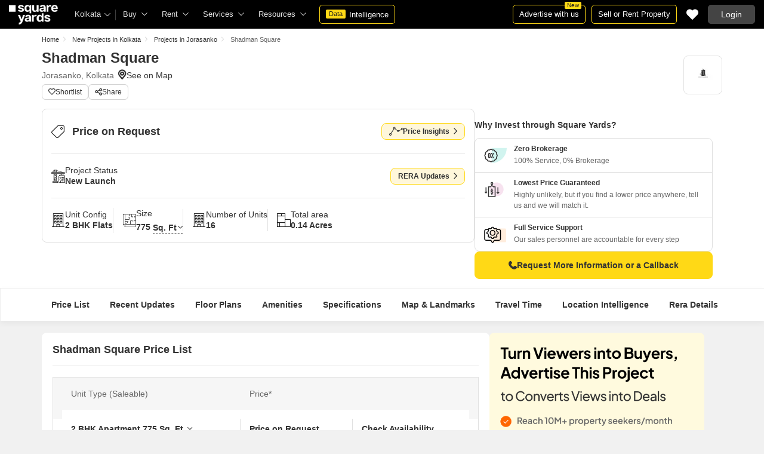

--- FILE ---
content_type: text/html; charset=utf-8
request_url: https://www.squareyards.com/kolkata-residential-property/shadman-square/249873/project
body_size: 46735
content:
<!doctype html>
<html lang="en">
  <head>
    <meta http-equiv="Content-Type" content="text/html; charset=utf-8"/>
    <meta http-equiv="X-UA-Compatible" content="IE=edge,chrome=1" />
    <meta name="viewport" content="width=device-width, initial-scale=1.0, maximum-scale=1.0,user-scalable=no"/>
    <title>Shadman Square Jorasanko, Kolkata | Price List, Floor Plan, Reveiws &amp; RERA Details</title>
<meta name="description" content="Explore Shadman Square Jorasanko, Kolkata is New Launch Project. Shadman Square offers 2 BHK Flats in Kolkata. View floor plans, reviews, amenities, location map, photo &amp; videos and RERA details at squareyards.com.">
<base href="/">
<link rel="icon" href="https://img.squareyards.com/ui-assets/images/favicon.ico" type="image/x-icon">
<meta name="language" content="en-us, english">
<meta http-equiv="Content-Language" content="en">
<meta name="author" content="SquareYards.com">
<meta name="copyright" content="www.squareyards.com">
<meta name="robots" content="index, follow">
<link rel="canonical" href="https://www.squareyards.com/kolkata-residential-property/shadman-square/249873/project">
<meta property="og:title" content="Shadman Square Jorasanko, Kolkata | Price List, Floor Plan, Reveiws &amp; RERA Details" />
<meta property="og:url" content="https://www.squareyards.com/kolkata-residential-property/shadman-square/249873/project" />
<meta property="og:image" content="" />
<meta property="og:description" content="Explore Shadman Square Jorasanko, Kolkata is New Launch Project. Shadman Square offers 2 BHK Flats in Kolkata. View floor plans, reviews, amenities, location map, photo &amp; videos and RERA details at squareyards.com." />
<meta property="og:type" content="website">
<meta property="og:site_name" content="SquareYards">
<meta property="al:android:app_name" content="Square Yards Real Estate" />
<meta property="al:android:class" content="com.sq.yrd.squareyards.DeeplinkHandlingClass" />
<meta property="al:android:package" content="com.sq.yrd.squareyards" />
<meta property="al:android:url" content="https://www.squareyards.com/kolkata-residential-property/shadman-square/249873/project" />
<meta property="al:ios:app_name" content="Square Yards - Real Estate App" />
<meta property="al:ios:app_store_id" content="1093755061" />
<meta property="al:ios:url" content="https://www.squareyards.com/kolkata-residential-property/shadman-square/249873/project" />
<meta property="al:web:should_fallback" content="true" />
<meta property="al:web:url" content="https://www.squareyards.com/kolkata-residential-property/shadman-square/249873/project" />



    <link rel="alternate" href="https://www.squareyards.com/kolkata-residential-property/shadman-square/249873/project" hreflang="x-default" />
  
<script>(window.BOOMR_mq=window.BOOMR_mq||[]).push(["addVar",{"rua.upush":"false","rua.cpush":"false","rua.upre":"false","rua.cpre":"false","rua.uprl":"false","rua.cprl":"false","rua.cprf":"false","rua.trans":"","rua.cook":"false","rua.ims":"false","rua.ufprl":"false","rua.cfprl":"false","rua.isuxp":"false","rua.texp":"norulematch","rua.ceh":"false","rua.ueh":"false","rua.ieh.st":"0"}]);</script>
                              <script>!function(e){var n="https://s.go-mpulse.net/boomerang/";if("False"=="True")e.BOOMR_config=e.BOOMR_config||{},e.BOOMR_config.PageParams=e.BOOMR_config.PageParams||{},e.BOOMR_config.PageParams.pci=!0,n="https://s2.go-mpulse.net/boomerang/";if(window.BOOMR_API_key="8M8GL-K9Q8W-MM52F-RA6TK-W7M97",function(){function e(){if(!o){var e=document.createElement("script");e.id="boomr-scr-as",e.src=window.BOOMR.url,e.async=!0,i.parentNode.appendChild(e),o=!0}}function t(e){o=!0;var n,t,a,r,d=document,O=window;if(window.BOOMR.snippetMethod=e?"if":"i",t=function(e,n){var t=d.createElement("script");t.id=n||"boomr-if-as",t.src=window.BOOMR.url,BOOMR_lstart=(new Date).getTime(),e=e||d.body,e.appendChild(t)},!window.addEventListener&&window.attachEvent&&navigator.userAgent.match(/MSIE [67]\./))return window.BOOMR.snippetMethod="s",void t(i.parentNode,"boomr-async");a=document.createElement("IFRAME"),a.src="about:blank",a.title="",a.role="presentation",a.loading="eager",r=(a.frameElement||a).style,r.width=0,r.height=0,r.border=0,r.display="none",i.parentNode.appendChild(a);try{O=a.contentWindow,d=O.document.open()}catch(_){n=document.domain,a.src="javascript:var d=document.open();d.domain='"+n+"';void(0);",O=a.contentWindow,d=O.document.open()}if(n)d._boomrl=function(){this.domain=n,t()},d.write("<bo"+"dy onload='document._boomrl();'>");else if(O._boomrl=function(){t()},O.addEventListener)O.addEventListener("load",O._boomrl,!1);else if(O.attachEvent)O.attachEvent("onload",O._boomrl);d.close()}function a(e){window.BOOMR_onload=e&&e.timeStamp||(new Date).getTime()}if(!window.BOOMR||!window.BOOMR.version&&!window.BOOMR.snippetExecuted){window.BOOMR=window.BOOMR||{},window.BOOMR.snippetStart=(new Date).getTime(),window.BOOMR.snippetExecuted=!0,window.BOOMR.snippetVersion=12,window.BOOMR.url=n+"8M8GL-K9Q8W-MM52F-RA6TK-W7M97";var i=document.currentScript||document.getElementsByTagName("script")[0],o=!1,r=document.createElement("link");if(r.relList&&"function"==typeof r.relList.supports&&r.relList.supports("preload")&&"as"in r)window.BOOMR.snippetMethod="p",r.href=window.BOOMR.url,r.rel="preload",r.as="script",r.addEventListener("load",e),r.addEventListener("error",function(){t(!0)}),setTimeout(function(){if(!o)t(!0)},3e3),BOOMR_lstart=(new Date).getTime(),i.parentNode.appendChild(r);else t(!1);if(window.addEventListener)window.addEventListener("load",a,!1);else if(window.attachEvent)window.attachEvent("onload",a)}}(),"".length>0)if(e&&"performance"in e&&e.performance&&"function"==typeof e.performance.setResourceTimingBufferSize)e.performance.setResourceTimingBufferSize();!function(){if(BOOMR=e.BOOMR||{},BOOMR.plugins=BOOMR.plugins||{},!BOOMR.plugins.AK){var n=""=="true"?1:0,t="",a="amloucaxeelfe2lmpktq-f-e81b5125f-clientnsv4-s.akamaihd.net",i="false"=="true"?2:1,o={"ak.v":"39","ak.cp":"1731157","ak.ai":parseInt("1104905",10),"ak.ol":"0","ak.cr":8,"ak.ipv":4,"ak.proto":"h2","ak.rid":"a65cf3a8","ak.r":43855,"ak.a2":n,"ak.m":"dscr","ak.n":"ff","ak.bpcip":"3.22.234.0","ak.cport":47396,"ak.gh":"23.33.23.210","ak.quicv":"","ak.tlsv":"tls1.3","ak.0rtt":"","ak.0rtt.ed":"","ak.csrc":"-","ak.acc":"","ak.t":"1768716967","ak.ak":"hOBiQwZUYzCg5VSAfCLimQ==Rww9E9A4vv6EQuMZMst2LqNaJiDEJmiEBN5mhKkM1VXjh+NYKgLzUQsP1NB+zO4tiPQlsbEoC8o2X0CAviSIa8noyWp8DZJ15gRuIe/Zm0LSuD4hyDsXH0rI1d0zlVVL32ZD0XZC0F4Zikf3m9b0lBWORTWaUV1BpO1m5lb7uGJTE627VNXhCpO0NL9OKbMx7ftQhxP+R+QvkW1PoU+F600jr2WGrF+C3ZDVS5ejJYjkDKY+c3izd+aYmKS1jME/11bolgjImECDGthM8afBsKPyf9bDeEq9NuqU37+W5TBeKtcmtLAtaKac/SjMNMjeZMRYiyQoCw1xDCyS5jm0LuIxx3vHE7Kk+fgzThDba6cL8jDLtsyJyVCoFd5q0ZnvWQvYwpLnV3BZsOhu0AzlAGJZE7emN33xPryFeyvv984=","ak.pv":"87","ak.dpoabenc":"","ak.tf":i};if(""!==t)o["ak.ruds"]=t;var r={i:!1,av:function(n){var t="http.initiator";if(n&&(!n[t]||"spa_hard"===n[t]))o["ak.feo"]=void 0!==e.aFeoApplied?1:0,BOOMR.addVar(o)},rv:function(){var e=["ak.bpcip","ak.cport","ak.cr","ak.csrc","ak.gh","ak.ipv","ak.m","ak.n","ak.ol","ak.proto","ak.quicv","ak.tlsv","ak.0rtt","ak.0rtt.ed","ak.r","ak.acc","ak.t","ak.tf"];BOOMR.removeVar(e)}};BOOMR.plugins.AK={akVars:o,akDNSPreFetchDomain:a,init:function(){if(!r.i){var e=BOOMR.subscribe;e("before_beacon",r.av,null,null),e("onbeacon",r.rv,null,null),r.i=!0}return this},is_complete:function(){return!0}}}}()}(window);</script></head>
  <body>
    
        <style>.corruptedImg{display:flex!important;align-items:center;justify-content:center;background:#e9e9e9!important}.corruptedImg img{max-width:100%!important;max-height:100%!important;width:initial!important;height:initial!important;object-fit:inherit!important}header{padding:0 15px 0 125px!important;z-index:9!important;background:#000;display:flex;align-items:center;height:48px;width:100%;position:fixed;top:0;left:0;transition:.3s ease}header .logoBox{position:absolute;top:5px;left:15px}header .gblCityDropdown{height:48px;display:inline-block;float:left;position:relative}header .gblCityDropdown::after{background:#3e3e3e;width:1px;height:18px;content:'';position:absolute;right:0;top:16px}header .gblCityDropdown .dropdown-toggle{padding:8px 25px 8px 0;background:none;cursor:pointer;position:relative;box-shadow:none;color:#e3e3e3;border:none;display:flex;align-items:center;height:100%;transition:.3s;font-size:13px}header .gblCityDropdown .dropdown-toggle::after{padding:10px 0;content:"\e919";font-family:icomoon;font-size:10px;color:#e3e3e3;position:absolute;right:9px;top:3px;transition:.2s;background:#000}header .gblCityDropdown .dropdown-toggle.active:after{transform:rotate(-180deg)}header .gblCityDropdown:hover .dropdown-toggle{color:#fff;transition:.3s}.desktopNav{display:flex}.desktopNav .navItem{display:flex;position:relative}.desktopNav .navItem li{display:inline-block}.desktopNav .navItem li .agentsmegaDropDownLinks,.desktopNav .navItem li .moreServicesmegaDropDownLinks,.desktopNav .navItem li .resourcesmegaDropDownLinks{left:inherit!important}.desktopNav .navItem li .megaDropDownItem{padding:0 30px 0 12px;display:block;font-size:13px;line-height:48px;color:#e3e3e3;align-items:center;white-space:nowrap;cursor:pointer;position:relative;border-radius:5px 5px 0 0;position:relative;transition:.5s}.desktopNav .navItem li .megaDropDownItem:after{content:"\e919";font-family:icomoon;font-size:10px;color:#e3e3e3;position:absolute;right:12px;top:0}.desktopNav .navItem li .megaDropDownLinks{position:absolute;top:48px;left:0;border-radius:0 0 8px 8px;box-shadow:0 6px 18px 0 #0000001a;background:#fff;max-height:535px;max-width:0;display:block;overflow:hidden;opacity:0;transition:.1s}header .headerRightSide{position:absolute;right:15px;display:flex;align-items:center;justify-content:center;height:48px}header .dataIntelligenceBtn{padding:0 10px;gap:0;margin-left:10px;display:flex;align-items:center;justify-content:center;height:32px;border-radius:5px;border:solid 1px #FFD916;background:none;font-size:13px;color:#fff;transition:.3s;position:relative}header .dataIntelligenceBtn span{padding:0 5px;margin:-1px 6px 0 0;background:#FFD916;display:block;transition:.3s;border-radius:2px;color:#1a1a1a;line-height:15px;font-size:11px}header .postPropertyBtn{padding:0 10px;margin-right:10px;border-radius:5px;border:solid 1px #FFD916;font-size:13px;color:#fff;line-height:30px;height:auto}header .advertiseBtn{padding:0 10px;margin-right:10px;border:solid 1px #FFD916;font-size:13px;color:#fff;line-height:30px;height:auto;border-radius:5px;position:relative}header .advertiseBtn span{background:#FFD916;color:#1a1a1a;font-size:10px;padding:1px 4px;position:absolute;top:-6px;right:6px;line-height:10px;border-radius:2px}header .loginBtn{padding:0 21px;background:#444;border:#444 solid 1px;color:#fff;line-height:30px;transition:.5s;height:auto;border-radius:5px;min-width:50px}header .loginBtn:hover{background:#5b5b5b;border:#5b5b5b solid 1px;transition:.5s}header .loginBtn.withUserProfile{padding:0;background:none;border:0}.shortlistDiv{margin-right:10px;position:relative;top:0;width:32px;height:32px;display:flex;align-items:center;justify-content:center;transition:.5s;border-radius:5px}.shortlistDiv em{font-size:20px;color:#fff;transition:.3s;cursor:pointer;position:relative;width:20px;font-style: normal;}.shortlistDiv em.active,.shortlistDiv em:hover{color:#F05252;transition:.3s}.shortlistDiv .shortlistItems{position:absolute;display:inline-block;top:-10px;right:-10px;width:18px;height:18px;text-align:center;line-height:17px;background:#0E9F6E;border-radius:50%;color:#fff!important;font-size:13px}.shortlistDiv em .favnumber{position:absolute;display:flex;top:-10px;right:-10px;width:18px;height:18px;line-height:17px;background:#F05252;border-radius:50%;color:#fff;font-size:10px;align-items:center;justify-content:center;font-family:arial}.shake-horizontal{-webkit-animation:shake-horizontal .8s cubic-bezier(0.455,0.030,0.515,0.955) both;animation:shake-horizontal .8s cubic-bezier(0.455,0.030,0.515,0.955) both}@-webkit-keyframes shake-horizontal{0%,100%{-webkit-transform:translateX(0);transform:translateX(0)}10%,30%,50%,70%{-webkit-transform:translateX(-10px);transform:translateX(-10px)}20%,40%,60%{-webkit-transform:translateX(10px);transform:translateX(10px)}80%{-webkit-transform:translateX(8px);transform:translateX(8px)}90%{-webkit-transform:translateX(-8px);transform:translateX(-8px)}}@keyframes shake-horizontal{0%,100%{-webkit-transform:translateX(0);transform:translateX(0)}10%,30%,50%,70%{-webkit-transform:translateX(-10px);transform:translateX(-10px)}20%,40%,60%{-webkit-transform:translateX(10px);transform:translateX(10px)}80%{-webkit-transform:translateX(8px);transform:translateX(8px)}90%{-webkit-transform:translateX(-8px);transform:translateX(-8px)}}.UMHeader{display:none!important}.headerProfileBox{padding:10px 20px 10px 0;margin:0;display:inline-block;float:right;position:relative;cursor:pointer}.headerProfileBox:after{content:"\e919";font-family:icomoon;font-size:10px;color:#e3e3e3;position:absolute;right:0;top:10px}.headerProfileBox strong{padding-bottom:7px;color:#fff;max-width:72px;white-space:nowrap;overflow:hidden;text-overflow:ellipsis;line-height:35px;display:none}.headerProfileBox figure img{width:100%;height:100%;object-fit:cover;object-position:top}.headerProfileBox figure{width:30px;height:30px;border-radius:50%;overflow:hidden}.headerProfileBox figure span{font-size:13px}.profileDropdownBox{box-shadow:0 10px 50px 0 #0000001a;width:262px;background:#fff;height:auto;max-height:calc(100vh - 63px);position:absolute;top:48px;right:-12px;border-radius:8px;cursor:default;display:none}.profileDropdownBox:after{content:'';position:absolute;top:-8px;right:8px;width:0;height:0;border-left:8px solid transparent;border-right:8px solid transparent;border-bottom:8px solid #fff}.clr{color:#fff;display:flex;display:-webkit-flex;align-items:center;justify-content:center;width:100%;height:100%;overflow:hidden;font-size:20px;background:#5E449B}.cityDropdownOverlay{width:100%;height:100vh;position:fixed;top:0;left:0;z-index:8;display:none}.cityDropdownOverlay.active{display:block}.gblCityBox,.profileDropdown,.postPopup{display:none}.gblOverflow{position:fixed;top:48px;right:0;background-color:#000000b3;height:calc(100% - 48px);width:100%;content:'';z-index:-1;display:none}.gblCityBox{z-index:10;position:absolute;left:100px;top:48px;width:100%;max-width:350px;background:#fff;border-radius:5px;box-shadow:0 3px 12px 0 #00000029}.gblCityBox::before{width:0;position:absolute;left:24px;top:-8px;content:'';height:0;border-left:8px solid transparent;border-right:8px solid transparent;border-bottom:8px solid #fff}.gblCityBox.active{display:block;position:fixed!important;background:#fff}.gblOverflow.active{display:none}.gblCityBox .gblHeader{padding:12px 15px 13px;background:#fff;display:none;overflow:hidden;box-shadow:0 3px 6px 0 #00000012}.gblCityBox .gblHeader h3{font-size:13px;font-weight:600;display:inline-block;color:#000}.gblCityBox .gblHeader em{margin-left:-15px;font-weight:600;width:45px;color:var(--text-primary);font-size:14px;height:48px;flex:none;display:flex;display:-webkit-flex;align-items:center;justify-content:center}.gblCityBox .gblCityBody{display:block;max-height:calc(100vh - 200px);overflow:hidden;overflow-y:auto}.gblCityBox .gblCityBody .box{padding:15px 15px 0;display:flex}.gblCityBox .gblCityBody .box .formRadioBox{padding:5px;margin-left:5px;box-shadow:0 1px 4px 0 #00000017;display:flex;align-items:center;font-size:13px;color:var(--text-primary);position:relative;border:solid 1px #e3e3e3;border-radius:8px;align-items:center;justify-content:center;width:100%;height:55px;text-align:center;position:relative;cursor:pointer}.gblCityBox .gblCityBody .box .formRadioBox:first-child{margin-left:0;cursor:default}.gblCityBox .gblCityBody .box .formRadioBox .radio{cursor:default;margin:0;-webkit-appearance:none;-moz-appearance:none;-ms-appearance:none;-o-appearance:none;appearance:none;height:17px;width:17px;background:#fff;border:#e3e3e3 solid 1px;color:#fff;cursor:pointer;display:inline-block;outline:none;z-index:1;border-radius:30px;position:absolute;top:3px;left:3px;opacity:0}.gblCityBox .gblCityBody .box .formRadioBox .radio:checked::after{border-radius:100%}.gblCityBox .gblCityBody .box .formRadioBox .radio::before{content:"";width:9px;height:9px;background:#e3e3e3;border-radius:100%;left:3px;top:3px;position:absolute}.gblCityBox .gblCityBody .box .formRadioBox .radio:checked{background:#fff;border:1px solid #0E9F6E}.gblCityBox .gblCityBody .box .formRadioBox .radio:checked::before{content:"";width:9px;height:9px;background:#0E9F6E;border-radius:100%;left:3px;top:3px;position:absolute}.gblCityBox .gblCityBody .box .formCheckBox{padding:0 20px 15px 25px;display:inline-block;font-size:13px;color:var(--text-primary);position:relative;overflow:hidden}.gblCityBox .gblCityBody .box .formCheckBox input{border:#0E9F6E solid 1px}.gblCityBox .gblCityBody .box .formCheckBox input[type='checkbox']:checked:after{color:#0E9F6E}.gblCityBox .gblCityBody .box .formRadioBox label{padding-top:5px;font-size:.83em;color:var(--text-primary);display:flex;line-height:22px;flex-direction:column;align-items:center;cursor:pointer}.gblCityBox .gblCityBody .box .formRadioBox label img{border-radius:2px;display:inline-block;width:22px;height:15px}.gblCityBox .gblCityBody .box .formRadioBox:first-child{background:#f8f5ff;box-shadow:none;border:#e7ddff solid 1px}.gblCityBox .gblCityBody .box .formRadioBox:first-child::after{margin:0 auto;position:absolute;left:0;right:0;bottom:-6px;display:block;width:12px;height:12px;background:#f8f5ff;border:solid 1px #e7ddff;border-width:0 1px 1px 0;content:'';transform:rotate(45deg);border-radius:50px 0 0 0}.gblCityBox .gblCityBody .box .formRadioBox:first-child label{color:#5E449B;cursor:default}.gblCityBox .gblCityBody .box .formRadioBox:hover label{color:#5E449B}.gblCityBox .gblCityBody .gblSearchBox{padding:8px 10px;display:block;width:100%;position:relative;background:#ebebeb}.gblCityBox .gblCityBody .gblSearchBox .gblTpCtyBoH5{font-weight:400!important}.gblCityBox .gblCityBody .gblSearchBox .gblSearch{display:flex;display:-webkit-flex;align-items:center}.gblCityBox .gblCityBody .gblSearchBox .gblSearch label{font-size:13px;font-weight:600;position:relative;color:var(--text-primary);font-weight:500;display:none}.gblCityBox .gblCityBody .gblSearchBox .gblSearch .formGroup{display:block;width:100%;position:relative}.gblCityBox .gblCityBody .gblSearchBox .gblSearch .formGroup .form-control{padding-left:35px;height:36px;background:#fff;border:#707070 solid 0}.gblCityBox .gblCityBody .gblSearchBox .gblSearch .formGroup .form-control.active{border-radius:5px 5px 0 0;border-bottom:1px solid #ececec}.gblCityBox .gblCityBody .gblSearchBox .gblSearch .formGroup .icon-search{font-size:17px;position:absolute;left:10px;top:10px}.gblCityBox .gblCityBody .gblSearchBox .gblAlphaBox{width:60%;float:left}.gblCityBox .gblCityBody .gblSearchBox .gblAlphaSearch{height:36px;display:flex;display:-webkit-flex;align-items:center;justify-content:center}.gblCityBox .gblCityBody .gblSearchBox .gblAlphaSearch li .linkBox{padding:5px;display:block;color:#666;font-size:13px}.gblCityBox .gblCityBody .gblSearchBox .gblAlphaSearch li:hover .linkBox,.gblCityBox .gblCityBody .gblSearchBox .gblAlphaSearch li.active .linkBox{color:#0E9F6E;font-weight:600}.gblCityBox .gblCityBody .topCitiesBoxx{display:block;overflow:hidden}.gblCityBox .gblCityBody .topCitiesBoxx strong{padding:6px 10px;font-size:13px;font-weight:600;color:var(--text-primary);background:#f1f1f1;display:block}.gblCityBox .gblCityBody .topCitiesBoxx ul{margin:0 -4px 0 -1px;display:block}.gblCityBox .gblCityBody .topCitiesBoxx ul li{margin:-1px 0 0 -1px;cursor:pointer;text-align:center;display:block;float:left;width:25%;border:solid 1px #e3e3e3;height:60px}.gblCityBox .gblCityBody .topCitiesBoxx ul li a{padding:5px 2px;height:100%;width:100%;display:flex;align-items:center;justify-content:center;flex-direction:column}.gblCityBox .gblCityBody .topCitiesBoxx ul li .city-icon{height:24px;display:block}.gblCityBox .gblCityBody .topCitiesBoxx ul li .city-icon img{width:100%;height:100%;filter:grayscale(1)}.gblCityBox .gblCityBody .topCitiesBoxx ul li a strong{padding:0;margin-top:3px;color:var(--text-primary);transition:.5s;font-weight:400;line-height:normal;font-size:.83em;background:none}.gblCityBox .gblCityBody .topCitiesBoxx ul li:hover a strong{color:#1a1a1a;transition:.5s}.gblCityBox .gblCityBody .allCitiesBoxx{display:block;overflow:hidden}.gblCityBox .gblCityBody .allCitiesBoxx strong{padding:6px 10px;font-size:13px;font-weight:600;color:var(--text-primary);display:block;background:#f1f1f1}.gblCityBox .gblCityBody .allCitiesBoxx ul{margin:0;display:block}.gblCityBox .gblCityBody .allCitiesBoxx ul li{cursor:pointer;display:block;border-top:#f1f1f1 solid 1px}.gblCityBox .gblCityBody .allCitiesBoxx ul li .redirect_to{padding:0 10px;display:block;color:var(--text-primary);line-height:42px;transition:.5s;position:relative}.gblCityBox .gblCityBody .allCitiesBoxx ul li:hover .redirect_to:after{content:'\e917';position:absolute;right:10px;top:0;color:#1a1a1a;font-size:10px;font-family:icomoon!important}.gblCityBox .gblCityBody .allCitiesBoxx ul li:hover .redirect_to{color:#1a1a1a;transition:.5s}.gblCityBox .gblCityBody .topCitiesBoxx ul li:hover .city-icon img{filter:grayscale(0)}.gblCityBox .gblCityBody .gblSearchBox .gblSearch .dropdownMobile ul{border-radius:5px}.gblCityBox .gblCityBody .gblSearchBox .gblSearch .dropdownMobile ul li{padding:0 15px;line-height:42px;border-bottom:#f1f1f1 solid 1px;cursor:pointer}.gblCityBox .detectMyLocation{padding:10px;cursor:pointer;display:flex;align-items:center;gap:8px;color:var(--text-primary);font-size:14px;height:auto}.gblCityBox .detectMyLocation em{width:17px;height:17px;position:relative;font-size:18px;display:flex;align-items:center}.megaMenuData{display:none}.search-topbar-box{display:flex;align-items:center;justify-content:space-between;background:#fff;position:relative}.search-topbar-box .btn-link{padding:0;margin-right:10px;font-size:12px;color:var(--text-primary)!important;border:none!important;box-shadow:none!important;background:none!important}.globalOverflow,.globalModal{display:none}@media screen and (max-width:1024px){header .advertiseBtn,header .dataIntelligenceBtn{display:none}.desktopNav .navItem li:hover .megaDropDownLinks{max-width:850px}}@media screen and (max-width:768px){.gblCityBox{width:285px;display:block;left:-500px;top:0;right:inherit;height:100%;position:fixed;z-index:22;transition:.2s}.gblCityBox::before{display:none}.gblCityBox.active{left:0;transition:.3s}.gblCityBox .gblHeader{padding:0 15px;height:48px;display:flex;display:-webkit-flex;align-items:center}.gblCityBox .gblCityBody .allCitiesBoxx ul li .redirect_to{line-height:42px}}@media screen and (max-width:480px){.gblCityBox{width:100%;max-width:inherit;border-radius:0}.gblCityBox .gblCityBody{max-height:calc(100% - 48px)}}.loaderBox{position:fixed;left:0;top:0;bottom:0;right:0;z-index:1051;display:flex;display:-webkit-flex;align-items:center;justify-content:center;-webkit-backdrop-filter: blur(33px);backdrop-filter: blur(33px);}.loaderBox::after{position:fixed;left:0;top:0;bottom:0;right:0;background:rgba(255,255,255,0.7);content:'';z-index:-1}</style>
    <style>:root{--white:#fff;--black:#333;--zblack:#000;--gray:#666;--darkgrey:#333;--lightgrey:#F3F4F6;--yellow:#F8D41F;--darkyellow:#FFD916;--lightyellow:#FFF7DA;--primary:#0e9f6e;--purple:#5f449b;--purple-light:#f9f0ff;--red:#ef382d;--radius:8px;--border:#e1e1e1;--rating:#f7b400;--body-clr:#f6f8f9;--dark-gray-clr:#666;--scroll-gray-clr:#c1c1c1;--light-gray-clr:#e8e8e8;--white-clr:#fff;--black-clr:#333;--primary-clr:#0E9F6E;--purple-clr:#5f449b;--light-purple-clr:#f8f5ff;--grey:#666;--text-white:#fff;--text-primary:#333;--text-secondary:#666;}.mobileChatBotBtn,.chatBotSection .welcomeMessage{background:var(--lightyellow) !important;border: solid 1px var(--darkyellow) !important;}.chatBotSection .chatBotBody{background:var(--lightyellow) !important;}.chatBotSection .chatBotHeader .companyProfile span{color:var(--darkyellow) !important;}*,::before,::after{padding:0;margin:0;box-sizing:border-box}html{scroll-behavior:smooth}body{overflow:hidden;overflow-y:auto;color:var(--text-secondary);background:#f1f1f1}body,ul,ol,li,h1,h2,h3,h4,h5,h6,figure,p,strong,textarea{list-style:none;font-family:Arial,"sans-serif"}h1,h2,h3,h4,h5,h6,strong,b{font-weight:700}body.active{overflow:hidden}body,p{font-size:14px;line-height:24px}a,.btn,button,select{text-decoration:none;outline:0;cursor:pointer}.btn[disabled]{opacity:.4;cursor:not-allowed;pointer-events:none}a{color:var(--text-primary)}input,textarea{outline:0}small{font-size:100%}.container,.container-fluid,.container-flex{padding:0 15px;margin:0 auto;width:100%}.container{max-width:1170px}.container-flex{display:flex;gap:20px}img:not([src]){opacity:0}.img-responsive{max-width:100%;height:auto;max-height:100%;color:transparent;position:relative}.img-skeleton{position:relative}.img-skeleton::before{z-index:0;width:100%;height:100%;content:'';position:absolute;background:linear-gradient(110deg,#f6f7f8 0,#edeef1 20%,#f6f7f8 40%,#f6f7f8 100%) 800px 104px no-repeat #f6f7f8;animation:img-skeleton 1s linear infinite normal none running}@keyframes img-skeleton{0{background-position:-400px 0}100%{background-position:400px 0}}.form-group{margin-bottom:15px}.form-control{padding:6px 12px;width:100%;height:40px;font-size:14px;color:var(--text-primary);background:var(--white);border-radius:var(--radius);border:1px solid var(--border);box-shadow:none;-webkit-appearance:none;-moz-appearance:none;appearance:none}.select-box,.selectBox{position:relative;z-index:1;width:100%;background:var(--white);border-radius:var(--radius)}.select-box::after,.selectBox::after{content:"\e919";font-family:icomoon;font-size:12px;color:var(--text-secondary);position:absolute;right:10px;top:10px;z-index:-1}.select-box select,.selectBox select{padding-right:26px;background:0}.left-box{width:calc(100% - 380px);display:flex;gap:15px;flex-direction:column}.right-box{width:360px;flex:none}.second-fold .container-flex{gap:30px}.second-fold .container-flex .left-box{width:calc(100% - 390px)}.white-box{padding:0 18px 18px;border-radius:var(--radius);background:var(--white);min-height:100px}.white-box-heading{display:flex;align-items:center;height:56px;border-bottom:var(--border) solid 1px;font-size:18px;font-weight:700;color:var(--text-primary)}.white-box-body{margin-top:18px}.tab-box{padding:0 18px;margin:0 -18px;display:flex;gap:12px;overflow:hidden;overflow-x:auto}.tab-box li{padding:0 15px;border-radius:var(--radius);border:solid 1px var(--border);background:var(--white);height:40px;display:flex;align-items:center;gap:10px;font-size:14px;font-weight:700;color:var(--text-primary);white-space:nowrap;cursor:pointer}.tab-box li.active{border:solid 1px var(--darkgrey)!important;background:var(--darkgrey);pointer-events:none;color:var(--text-white)}.tab-box li:hover{border-color:var(--darkgrey)}.line-tab-box{margin-top:10px;display:inline-flex;gap:12px;border-bottom:var(--border) solid 1px}.line-tab-box li{padding:0 15px;display:flex;align-items:center;font-size:14px;color:var(--text-primary);height:40px;position:relative;white-space:nowrap;cursor:pointer}.line-tab-box li.active{pointer-events:none}.line-tab-box li.active:after{content:'';position:absolute;bottom:-1px;left:0;width:100%;height:2px;background:var(--darkgrey)}.table-box table{border:0;border-collapse:collapse;white-space:nowrap}.table-box table td{padding:5px 15px;border:var(--border) solid 1px;height:45px;font-size:14px;color:var(--text-secondary);text-align:left}.table-box table thead{border:#f6f6f6 solid 15px;border-top:#f6f6f6 solid 10px;border-bottom:var(--white) solid 15px;background:#f6f6f6}.table-box table thead td{padding:5px 15px 15px;border:#f6f6f6 solid 1px;color:var(--text-secondary);font-size:14px}.table-box table tbody{border:var(--white) solid 15px}.btn-box{margin-top:15px;display:flex;align-items:center;justify-content:center;gap:15px}.btn{padding:0 15px;display:inline-flex;gap:5px;justify-content:center;align-items:center;border:1px solid transparent;font-size:14px;line-height:normal;border-radius:var(--radius);height:42px}.btn-default{background:var(--white);color:var(--text-primary);border-color:var(--border)}.btn-default:hover{border-color:var(--darkgrey)}.btn-primary{background:var(--darkyellow);color:var(--text-primary);border-color:var(--darkyellow);font-weight:700}.btn-primary:hover{background:var(--yellow);border-color:var(--yellow)}.btn-secondary{background:var(--darkgrey);color:var(--text-white);border-color:var(--darkgrey)}.btn-whatsapp{background:linear-gradient(227deg,#4cc75b 6.33%,#30b845 96.81%);border-color:none;color:var(--text-white);font-weight:700}.btn-whatsapp-fill{background:linear-gradient(227deg,#4cc75b 6.33%,#30b845 96.81%);color:var(--text-white);border-color:none;font-weight:700}.btn-link{border-radius:0;padding:0;height:auto;background:0;border:0;color:var(--text-primary);border-bottom:1px solid var(--darkgrey);cursor:pointer}.btn-link:hover{border-color:transparent}.btn-lg{height:48px}.scrollbar-hide{-webkit-scrollbar-width:none;-moz-scrollbar-width:none;-ms-scrollbar-width:none;scrollbar-width:none}.scrollbar-hide::-webkit-scrollbar{display:none}.scrollbar::-webkit-scrollbar{width:8px;height:8px;background-color:rgba(0,0,0,0.1);border-radius:20px;position:absolute;z-index:10000}.scrollbar::-webkit-scrollbar-thumb{background-color:#bfbfbf;border-radius:20px}.scrollbar::-moz-scrollbar{width:8px;height:8px;background-color:rgba(255,255,255,0.1);position:absolute;z-index:10000;right:0}.scrollbar::-moz-scrollbar-thumb{background-color:#bfbfbf;border-radius:20px}.modal,.modal-overlay,.globalOverflow,.globalModal,.global-modal,.ui-helper-hidden-accessible,.shotlist-popup{display:none}.bxslider{display:flex;gap:15px;overflow:hidden; overflow-x:auto}.container{max-width:1170px}.accordion-wrapper{margin:0 auto;max-width:1024px;overflow:hidden;position:relative;display:flex;flex-direction:column;gap:10px}.accordion-wrapper .accordion-item{border-radius:8px;border:solid 1px #e1e1e1}.accordion-wrapper .accordion-header{padding:0 20px 0 0;font-size:14px;font-weight:600;line-height:25px;color:var(--text-secondary);display:flex;display:-webkit-flex;align-items:center;justify-content:space-between;min-height:52px;position:relative;cursor:pointer}.accordion-wrapper .accordion-header:after,.accordion-wrapper .accordion-header:before{content:'';position:absolute;top:25px;right:0;width:16px;height:2.5px;background:#bfbfbf}.accordion-wrapper .accordion-header:after{transform:rotate(-90deg)}.accordion-wrapper .accordion-header strong{max-width:calc(100% - 40px);color:var(--text-primary);line-height:22px}.accordion-wrapper .accordion-item.active .accordion-header::after{transform:rotate(0)}.accordion-wrapper .accordion-body{padding:0 20px;max-height:0;overflow:hidden}.accordion-wrapper .accordion-body p{color:var(--text-secondary);line-height:20px}.accordion-wrapper .accordion-item.active .accordion-body{padding:0 20px 15px;max-height:10000px}.accordion-wrapper .accordion-item.active .accordion-header em::before{transform:rotate(-180deg);transition:.3s}.accordion-wrapper ul{display:flex;flex-direction:column;gap:10px}.accordion-wrapper ul li .accordion-item .accordion-header{font-weight:400}.accordion-wrapper ul li .accordion-item .accordion-header::after{padding:4px;border:solid #999;border-width:0 1px 1px 0;display:block;transform:rotate(45deg);content:'';position:absolute;right:15px;top:19px;z-index:1}.accordion-wrapper ul li .accordion-item.active .accordion-header::after{transform:rotate(225deg)}.sticky-navbar{border:solid 1px #eee;border-width:1px 0 0 1px;background:#fff;box-shadow:0 4px 10px 0 rgba(0,0,0,0.05);position:sticky;position:-webkit-sticky;top:48px;z-index:4}.sticky-navbar .sticky-nav-slider{max-width:calc(1170px - 30px);margin:0 auto;position:relative}.sticky-navbar .sticky-nav-list-scroll{overflow:auto}.sticky-navbar ul{display:inline-block;white-space:nowrap}.sticky-navbar ul li{padding:15px;height:54px;display:inline-block;color:var(--text-primary);position:relative;font-weight:700;white-space:nowrap;cursor:pointer}.sticky-navbar ul li.active::after{content:'';position:absolute;left:0;bottom:0;right:0;background:#333;height:3px}.position-sticky{position:sticky;position:-webkit-sticky;top:115px}.project-gallery-box{margin-top:10px;display:block;position:relative;z-index:3}.project-gallery-box .figure-box,.project-gallery-box .small-box{display:flex}.project-gallery-box .large-box{width:100%;height:350px}.project-gallery-box .large-box .figure{width:100%;height:100%}.project-gallery-box .mid-box{margin-left:15px;height:350px;display:flex;flex:none;gap:15px;flex-wrap:wrap}.project-gallery-box .figure{border-radius:10px;overflow:hidden;background:#eee;position:relative;z-index:0;cursor:pointer;border:1px solid #eee}.project-gallery-box .mid-box .figure{width:191px;height:168px}.project-gallery-box .two-column{width:192px}.project-gallery-box .three-column{width:399px}.project-gallery-box .four-column{width:399px}.singleColum{position:absolute;right:10px;bottom:10px;display:flex;display:-webkit-flex;align-items:center;gap:7px}.project-gallery-box .mid-box.three-column .figure+.figure+.figure{width:100%}.project-gallery-box .img-responsive{height:100%;width:100%;object-fit:cover}.project-gallery-box .badge,.virtual-badge{padding:0 12px;height:24px;border-radius:6px;overflow:hidden;display:flex;align-items:center;justify-content:center;gap:9px;line-height:normal;background:var(--white);border:var(--darkgrey) solid 1px;font-size:12px;z-index:2;color:var(--text-primary)}.virtual-badge{background:#fff7da;border-color:#ffd916;color:var(--text-primary)}.virtual-badge em{font-size:14px !important}.project-gallery-box .badge em{width:18px}.project-gallery-box .mid-box .badge{position:absolute;left:10px;bottom:10px}.project-gallery-box .figure.video .play-btn{display:flex;align-items:center;justify-content:center;background:#454d54;color:var(--text-white);border-radius:100%;width:52px;height:52px;position:absolute;left:calc(50% - 26px);top:calc(50% - 26px);z-index:2}.project-gallery-box .figure.video::after{background:#00000080;position:absolute;left:0;right:0;top:0;bottom:0;content:'';z-index:1}.project-gallery-box .content-box{margin-top:20px;display:flex}.project-gallery-box .left-info{width:calc(100% - 418px)}.project-gallery-box .right-info{margin-left:15px;width:403px;display:flex;flex:none;flex-direction:column;align-items:flex-end;justify-content:flex-end;position:relative}.property-tag-list{margin-bottom:20px;display:flex;align-items:center;gap:7px}.property-tag-list li{padding:0 10px;background:#eee;border-radius:6px;align-items:center;display:flex;height:19px;line-height:normal;font-size:10px;color:var(--text-primary);gap:5px;white-space:nowrap}.property-tag-list li em{color:#eee;width:12px;font-size:12px}.property-tag-list li.rera{background:#dbfff2}.property-tag-list li.rera em{color:#00d88a}.property-tag-list li.residential{background:#edebfe}.property-tag-list li.residential em{color:#9061f9}.property-tag-list li.commercial{background:#feecdc}.property-tag-list li.commercial em{color:#ff5a1f}.property-tag-list li.ready-to-move{background:#ffdde3}.property-tag-list li.ready-to-move em{color:#f9627d}.property-tag-list li.new-launch{background:#fdf6b2}.property-tag-list li.new-launch em{color:#c27803;font-size:10px;width:8px;height:8px;transform:rotate(332deg)}.property-tag-list li.partially-move{background:#d5f5f6}.property-tag-list li.partially-move em{color:#0694a2}.project-gallery-box .rating{display:flex;display:-webkit-flex;align-items:center;gap:10px;position:absolute;right:0;top:0}.project-gallery-box .rate-star{display:flex;display:-webkit-flex;align-items:center;gap:5px}.project-gallery-box .rating em{color:#d3d3d3;font-size:16px;width:16px}.project-gallery-box .rating em.active{color:#f7b400}.project-gallery-box .rating span{color:#5f449b}.project-gallery-box .rate-link{color:#5f449b;padding:0 0 1px;background:0;border:0;cursor:pointer;font-size:14px;height:auto;border-bottom:1px solid #5f449b;border-radius:0}.project-gallery-box .rate-link:hover{border-bottom-color:transparent}.project-gallery-box .location-map{margin-top:5px;font-size:12px;display:flex;display:-webkit-flex;align-items:center;gap:15px}.project-gallery-box .location-map p{font-size:14px;color:var(--text-secondary)}.project-gallery-box .map-link{padding:0;background:0;border:0;cursor:pointer;font-size:14px;height:auto;gap:6px;position:relative;cursor:pointer}.project-gallery-box .map-link::before{font-family:icomoon;font-size:16px;width:16px;height:16px;color:var(--text-primary);content:"\e923"}.project-gallery-box .map-link::after{padding-bottom:2px;color:#5f449b;border-bottom:1px solid #5f449b;content:"See on Map"}.project-gallery-box .map-link:hover::after{border-bottom-color:transparent}.project-gallery-box .main-heading-box{display:block}.project-gallery-box .main-heading-box .tag-box{display:block}.project-gallery-box .main-heading strong{font-size:24px;color:var(--text-primary);position:relative;line-height:30px;display:block;min-height:30px}.project-gallery-box .main-heading .npBadgeList{padding:6px 0 0 15px}.project-gallery-box .main-heading .location{position:relative;color:var(--text-secondary);font-size:14px;font-weight:400;display:inline-flex;gap:15px}.project-gallery-box .main-heading .map-link{display:flex !important}.project-gallery-box .price-sqft{margin-top:20px;display:flex;display:-webkit-flex;align-items:center;gap:15px}.project-gallery-box .price-box{font-size:24px;font-weight:700;color:var(--text-primary)}.project-gallery-box .per-sqft{padding-left:20px;font-size:14px;color:var(--text-primary);position:relative}.project-gallery-box .per-sqft::before{position:absolute;left:0;top:calc(50% - 3px);content:'';width:5px;height:5px;background:#d9d9d9;border-radius:100%;overflow:hidden}.project-gallery-box .chip-list-box{margin-top:15px;display:flex;display:-webkit-flex;align-items:center;gap:8px}.project-gallery-box .chip{padding:0 10px;display:flex;display:-webkit-flex;align-items:center;gap:5px;border:1px solid #fff;background:#fff;color:var(--text-primary);font-size:12px;border-radius:6px;cursor:pointer;height:26px}.project-gallery-box .chip em{width:12px}.project-gallery-box .chip.share{padding:0;display:block;border:0;position:relative}.project-gallery-box .chip.share span{padding:0 10px;display:flex;display:-webkit-flex;align-items:center;gap:5px;border:1px solid #fff;background:#fff;color:var(--text-primary);font-size:12px;border-radius:6px;cursor:pointer}.project-gallery-box .share-list{padding:5px 0;display:none;position:absolute;right:0;top:26px;background:#fff;transition:.3s;z-index:3;overflow:hidden;box-shadow:0 2px 9px 0 #00000024;border-radius:5px;width:120px}.project-gallery-box .chip.share.active .share-list{display:block}.project-gallery-box .chip.share:hover .share-list{display:block}.project-gallery-box .chip.shortlist em{font-size:14px}.project-gallery-box .chip.shortlist.active em{color:#f05252}.project-gallery-box .chip.shortlist.active em::before{content:"\e9ca"}.project-gallery-box .share-list li{padding:0 10px;border:0;line-height:26px;display:flex;display:-webkit-flex;align-items:center;color:var(--text-primary);position:relative;transition:.3s;text-align:left;cursor:pointer;white-space:nowrap;font-size:13px}.project-gallery-box .share-list li em{margin-right:5px;color:var(--text-primary);overflow:hidden;font-size:16px;width:16px}.project-gallery-box .share-list li:hover{background:#f5f5f5}.project-gallery-box .large-box .chip-list-box{margin:0;position:absolute;right:12px;top:11px}.project-gallery-box .btn-flex{padding:15px 20px;width:100%;display:flex;display:-webkit-flex;align-items:center;justify-content:center;flex-direction:column;gap:10px;border-radius:8px;background:#f3f4f6}.project-gallery-box .btn-flex .icon-phone-o{width:14px;font-size:14px}.project-gallery-box .btn-flex .btn{width:100%;font-weight:700}.project-gallery-box .project-query-list{display:flex;display:-webkit-flex;align-items:center;gap:20px}.project-gallery-box .project-query-list li{display:flex;display:-webkit-flex;align-items:center;gap:5px;color:var(--text-primary);font-size:14px;font-weight:700}.project-gallery-box .project-query-list li em{width:14px;font-weight:700}.no-img-found-case{display:flex;align-items:center;justify-content:flex-end;width:100%;gap:15px;position:absolute;top:0}.no-img-found-case .rating{position:initial}.no-img-found-case .chip-list-box{margin-top:0;position:initial}.tag-box{display:flex;display:-webkit-flex;align-items:center;gap:8px}.tag-box .tag{display:flex;display:-webkit-flex;color:var(--text-white);border-radius:5px;overflow:hidden;font-weight:700;font-size:12px}.tag-box .tag .tag-symbal{display:flex;display:-webkit-flex;align-items:center;justify-content:center;border-right:1px solid #fff;width:29px;flex:none;font-size:14px}.tag-box .tag.square-assured .tag-symbal{background:0}.tag-box .tag span{padding:0 10px;display:block;line-height:normal;height:24px;display:flex;display:-webkit-flex;align-items:center}.tag-box .tag.sy-exclusive{background:linear-gradient(101deg,#3d3e98 -5.01%,#b273b0 96.89%)}.tag-box .tag.recently-added{background:linear-gradient(53deg,#00b561 -0.01%,#00b5a8 81.15%)}.tag-box .tag.square-assured{background:linear-gradient(53deg,#5abfb3 -0.36%,#5988bf 81.03%)}.project-gallery-box .large-box .tag-box{position:absolute;left:10px;bottom:10px}.project-first-fold{padding-bottom:15px;margin-top:48px;background:#fff;display:block}.project-top-information{display:flex;justify-content:space-between;align-items:center}.project-top-information .project-top-details{padding-right:185px;position:relative;display:flex;flex-direction:column}.project-top-information .rating{margin-top:4px;display:flex;display:-webkit-flex;align-items:center;gap:10px}.project-top-information .rate-star{display:flex;display:-webkit-flex;align-items:center;gap:3px}.project-top-information .rating em{color:#d3d3d3;font-size:16px;width:16px}.project-top-information .rating em.active{color:#f7b400}.project-top-information .rating span{color:#5f449b}.project-top-information .rate-link{padding:0 0 1px;color:var(--text-primary);background:0;border:0;cursor:pointer;font-size:14px;height:auto;border-bottom:1px solid #fff;border-radius:0;position:relative;top:2px}.project-top-information .rate-link:hover{border-bottom:1px solid #5f449b}.project-top-information h1{display:inline-block;color:var(--text-primary);font-size:24px;font-weight:700;line-height:28px}.project-top-information .loction-box{margin-top:5px;font-size:14px;line-height:14px;color:var(--text-secondary);display:flex;display:-webkit-flex;align-items:center;gap:5px;font-weight:400}.project-top-information .loction-box em{font-size:16px;width:16px;color:var(--text-primary);font-weight:700;position:relative;top:-1px;margin-left:5px}.project-top-information .loction-box .see-on-map{width:80px;height:20px;cursor:pointer;position:relative;top:3px}.project-top-information .loction-box .see-on-map::after{padding-bottom:2px;color:var(--text-primary);border-bottom:1px solid #fff;content:"See on Map"}.project-top-information .loction-box .see-on-map:hover::after{border-bottom:1px solid #5f449b}.project-top-information figure{width:65px;height:65px;border-radius:8px;border:1px solid #e1e1e1;overflow:hidden;display:flex;align-items:center;justify-content:center;background:#f1f1f1;cursor:pointer}.chip-list-box{display:flex;display:-webkit-flex;align-items:center;gap:8px;position:absolute;top:8px;right:8px;z-index:1}.chip-list-box li{padding:0 10px;display:flex;display:-webkit-flex;align-items:center;gap:5px;border:1px solid #d3d3d3;background:#fff;color:var(--text-primary);font-size:12px;border-radius:6px;cursor:pointer;height:26px}.chip-list-box li em{width:12px}.chip-list-box li.share{padding:0;display:block;border:0;position:relative} .chip-list-box li.shortlist.active em{color: #f05252;}.chip-list-box li.shortlist.active em::before {content: "\e9ca";}.chip-list-box li.share span{padding:0 10px;display:flex;display:-webkit-flex;align-items:center;gap:5px;border:1px solid #d3d3d3;background:#fff;color:var(--text-primary);font-size:12px;border-radius:6px;cursor:pointer}.chip-list-box .share-item{padding:5px 0;display:none;position:absolute;right:0;top:26px;background:#fff;transition:.3s;z-index:3;overflow:hidden;box-shadow:0 2px 9px 0 #00000024;border-radius:5px;width:120px}.chip-list-box .share-item li{padding:0 10px;border:0;line-height:26px;display:flex;display:-webkit-flex;align-items:center;color:var(--text-primary);position:relative;transition:.3s;text-align:left;cursor:pointer;white-space:nowrap;font-size:13px}.chip-list-box .share-item li em{margin-right:5px;color:var(--text-primary);overflow:hidden;font-size:16px;width:16px}.chip-list-box .share-item li:hover{background:#f5f5f5}.chip-list-box li.share.active .share-item{display:block}.chip-list-box.no-img{margin-top:5px;position:relative;right:initial;top:initial}.chip-list-box.no-img .share-list{padding:5px 0;display:none;position:absolute;right:0;top:26px;background:#fff;transition:.3s;z-index:3;overflow:hidden;box-shadow:0 2px 9px 0 #00000024;border-radius:5px;width:120px}.chip-list-box.no-img .chip.share.active .share-list{display:block}.chip-list-box.no-img .chip.share.active .share-list li{padding:0 10px;border:0;line-height:26px;display:flex;display:-webkit-flex;align-items:center;color:var(--text-primary);position:relative;transition:.3s;text-align:left;cursor:pointer;white-space:nowrap;font-size:13px}.chip-list-box.no-img .chip.share.active .share-list li em{margin-right:5px;color:var(--text-primary);overflow:hidden;font-size:16px;width:16px}.chip-list-box.no-img .chip.share.active .share-list li:hover{background:#f5f5f5}.project-bottom-information{margin-top:15px;display:flex;display:-webkit-flex;gap:15px}.project-bottom-information .left-side{padding:0 15px;width:calc(100% - 415px);border:#e1e1e1 solid 1px;border-radius:8px;height:fit-content}.project-bottom-information .right-side{width:399px;display:flex;flex-direction:column;gap:10px}.project-bottom-information .right-side .btn-primary{width:100%;height:46px;font-weight:700}.status-box{width:100%;display:flex;display:-webkit-flex;flex-direction:column}.unit-status-box{display:flex;gap:10px;align-items:center}.status-box li{padding:10px 0;display:flex;color:var(--text-primary);position:relative;border-top:1px solid #e1e1e1;gap:10px;align-items:center;justify-content:space-between;min-height:74px}.status-box li:first-child{border-top:0}.status-box li:first-child .insights-box{top:0}.status-box li:nth-child(3){flex-direction:initial;gap:15px;justify-content:left}.status-box li strong{display:block;font-size:14px;color:var(--text-primary)}.status-box li .price-box{font-size:18px;font-weight:700;color:var(--text-primary);line-height:30px}.status-box li .per-sqft{color:var(--text-secondary);font-size:14px;line-height:21px}.status-box li .insights-box{padding:5px 25px 5px 12px;height:28px;display:flex;align-items:center;justify-content:center;background:var(--lightyellow);border:var(--darkyellow) solid 1px;border-radius:8px;gap:7px;color:var(--text-primary);cursor:pointer;font-weight:700;position:relative}.status-box li .insights-box .icon-price-trend{font-size:24px;position:static;color:var(--text-primary)}.status-box li .insights-box span{font-size:12px;font-weight:700;color:var(--text-primary)}.status-box li .insights-box::after{content:"\e917";font-family:'icomoon';position:absolute;right:10px;top:0;bottom:0;font-size:10px;display:flex;display:-webkit-flex;align-items:center}.status-box li .status{padding-left:15px;width:50%;display:flex;align-items:center;gap:14px;font-size:14px;color:var(--text-primary);line-height:normal;border-left:1px solid #e1e1e1;width:fit-content}.status-box li .status:first-child{padding-left:0;border-left:0 solid #e1e1e1}.status-box li em{width:23px;font-size:23px;color:#1f1f1f}.status-box li .status .unit .sqft-dropdown-box{position:relative;top:6px}.status-box li .status .unit span{font-size:14px;line-height:18px;color:var(--text-primary)}.status-box li .status .unit span.unit-label{padding-right:10px;max-width:55px;overflow:hidden;white-space:nowrap;text-overflow:ellipsis;display:inline-block}.status-box li .unit strong{position:relative;display:flex;align-items:center;gap:10px;color:var(--text-primary);font-size:14px;line-height:19px;font-weight:700;text-overflow:ellipsis;display:block}.status-box li .unit strong em{font-size:10px;color:var(--text-secondary);font-weight:700;position:relative;right:0;transition:.3s}.status-box li .unit:hover strong em{transition:.3s;right:-2px}.status-box li:has(.status:nth-child(4)) .status .unit strong{max-width:170px}.status-box .price-tag-box{padding-left:35px;position:relative}.status-box .price-tag-box em{margin-top:-11px;position:absolute;top:50%;left:0;width:22px;height:22px;font-size:22px}.project-status-box{display:flex;gap:8px;width:fit-content;position:relative}.project-status-box article{padding:5px 10px;width:246px;display:flex;gap:15px;justify-content:space-between;align-items:center;border-radius:8px;border:1px solid #e1e1e1;background:#FFF;cursor:pointer}.project-status-box article .tower-status{line-height:18px}.project-status-box article span{color:var(--text-secondary);font-size:12px;font-weight:400;white-space:nowrap;overflow:hidden;text-overflow:ellipsis;display:block}.project-status-box article strong{color:var(--text-primary);font-size:14px;font-weight:700;white-space:nowrap;overflow:hidden;text-overflow:ellipsis;display:block}.project-status-box article span{color:var(--text-secondary);font-size:12px;font-weight:400;white-space:nowrap;overflow:hidden;text-overflow:ellipsis;display:block}.project-status-box article .completion-date{color:var(--text-primary);display:block;font-size:10px;line-height:15px}.project-status-box article .completion-date span{font-size:10px;color:var(--text-primary)}.project-status-box .tower-count-box{position:absolute;top:14px;right:-12px;width:25px;height:25px;display:flex;align-items:center;justify-content:center;text-align:center;color:var(--text-primary);font-size:12px;background:#fff;border:#e1e1e1 solid 1px;border-radius:100px;cursor:pointer}.why-consider-box{padding:10px 20px;width:100%;border-radius:8px;border:1px solid #e1e1e1;background:#FFF}.why-consider-box .why-consider-heading{margin-bottom:5px;font-size:16px;color:var(--text-primary);overflow:hidden;text-overflow:ellipsis;white-space:nowrap;display:block}.why-consider-box .why-consider-list{overflow:hidden;max-height:95px}.why-consider-box .btn-link{position:relative;top:4px}.why-consider-list li{padding-left:15px;margin-bottom:10px;position:relative;font-size:14px;line-height:20px}.why-consider-list li::before{position:absolute;left:0;top:8px;width:4px;height:4px;background:#333;overflow:hidden;border-radius:50px;content:''}.benefits-box{margin-bottom:6px;display:flex;align-items:center;gap:3px;overflow:hidden;white-space:nowrap;overflow-x:auto}.benefits-box li{padding:0 8px;border:1px solid #b290ff;border-radius:3px;font-size:10px;color:var(--text-primary);font-weight:700;text-transform:uppercase;line-height:15px;background:#f9f2fd}.info-badge{padding:0 10px;display:flex;align-items:center;font-size:12px;width:100%;border-radius:6px;background:#eee;border:1px solid transparent;height:26px;white-space:nowrap;overflow:hidden;text-overflow:ellipsis}.info-badge strong{display:flex;align-items:center;gap:5px}.info-badge strong em{width:14px;font-size:14px}.info-badge span{margin-left:5px;padding-left:5px;display:block;border-left:1px solid transparent;line-height:16px}.info-badge.hot{background:var(--lightyellow);border:var(--darkyellow) solid 1px;color:var(--text-primary)}.info-badge.hot span{border-color:#c81e1e}.info-badge.fast{background:#feecdc;color:#8a2c0d;border-color:#fcd9bd}.info-badge.fast span{border-color:#8a2c0d}.info-badge.popular{background:#def7ec;color:#046c4e;border-color:#bcf0da}.info-badge.popular span{border-color:#046c4e}.info-badge.high{background:#fdf6b2;color:#8e4b10;border-color:#fce96a}.info-badge.high span{border-color:#8e4b10}.info-badge.miss{background:#edebfe;color:#5521b5;border-color:#dcd7fe}.info-badge.miss span{border-color:#5521b5}.second-fold{padding:20px 0 60px;position:relative}.second-fold .container{gap:30px} .second-fold .position-sticky{display:flex;flex-direction:column;gap:15px;} .seo-box{margin-bottom:15px;display:block}.seo-box .content-box{max-height:45px;overflow:hidden}.seo-box.active .content-box{max-height:10000px}.seo-box .btn{height:auto;display:inline-block}.seo-box .btn-link{height:auto;color:#5f449b;font-size:14px;}.why-consider-modal .why-consider-list li{font-size:14px;line-height:24px}.charges-popup-btn{color:#5f449b;font-size:12px;font-weight:400;text-decoration:underline;cursor:pointer;line-height:10px}.charges-popup-btn:hover{text-decoration:none}.sqft-dropdown-box{display:inline-block;position:relative}.sqft-dropdown-box span{padding-right:15px;cursor:pointer;border-bottom:#666 dashed 1px}.sqft-dropdown-box span:before{content:"\e919";font-family:'icomoon';position:absolute;top:0;right:0;font-size:8px;display:block}.sqft-dropdown-box .sqft-list{position:absolute;right:0;top:20px;background:#FFF;box-shadow:0 4px 10px 0 rgba(0,0,0,0.17);z-index:5;border-radius:5px;overflow:hidden;display:none}.sqft-dropdown-box .sqft-list ul{padding:5px 0 0;margin:0;width:85px}.sqft-dropdown-box .sqft-list ul li{padding:4px 10px;margin:0;min-height:auto;border:0;font-size:12px;cursor:pointer;font-weight:400}.sqft-dropdown-box .sqft-list ul li:hover{background:#efefef}.sqft-dropdown-box .sqft-list ul li.active{cursor:default}.sqft-dropdown-box.active .sqft-list{display:block}.advertise.y-banner{height:360px;flex:none;background:#fff;cursor:pointer;border-radius:8px;overflow:hidden}.advertise.y-banner img{width:100%;cursor:pointer;}.mobileBreadcrumbBox{padding:0 15px;background:#f1f1f187;overflow:hidden;display:flex;align-items:center;height:40px}.mobileBreadcrumbBox h1,.mobileBreadcrumbBox h2{font-size:14px;color:var(--text-primary);font-weight:600;line-height:22px;width:calc(100% - 30px);white-space:nowrap;overflow:hidden;display:block;text-overflow:ellipsis}.mobileBreadcrumbBox em{position:absolute;right:18px;font-size:12px;color:var(--text-primary);transition:.5s;width:13px;height:10px;display:inline-block}.mobileBreadcrumbBox.active em{transform:rotate(-180deg);transition:.5s}.newBreadcrumbBox{padding:5px 0;display:block}.newBreadcrumbBox ul{display:block}.newBreadcrumbBox ul li{display:inline-flex;flex-direction:column;position:relative}.newBreadcrumbBox ul li span{display:flex;color:var(--text-secondary);font-size:11px}.newBreadcrumbBox ul li span a{padding-right:13px;margin-right:5px;position:relative;color:var(--text-primary);text-decoration:none;font-size:11px;display:flex}.newBreadcrumbBox ul li span a::before{content:"\e917";font-family:icomoon;position:absolute;top:0;right:0;font-size:8px;color:#ccc}.newBreadcrumbBox ul li span a:hover{text-decoration:underline;cursor:pointer}.newBreadcrumbBox ul li .dropdownBox{display:none}.newBreadcrumbBox ul li .dropdownBox .dropdownItem::before{content:"\e919";font-family:icomoon;position:absolute;top:1px;right:0;font-size:8px;color:#ccc}.newBreadcrumbBox ul li .dropdownBox .dropdownList{padding:15px 0 0;display:block;position:absolute;top:10px;left:0;z-index:4}.newBreadcrumbBox ul li .dropdownBox .dropdownList ul{display:block;min-width:150px;background:#fff;box-shadow:0 2px 8px 0 #00000029;overflow:hidden;border-radius:8px}.newBreadcrumbBox ul li .dropdownBox .dropdownList ul li{display:block;border-top:#f1f1f1 solid 1px}.newBreadcrumbBox ul li .dropdownBox .dropdownList ul li a{padding:0 15px;display:block;font-size:12px;line-height:35px;color:var(--text-primary);white-space:nowrap}.newBreadcrumbBox ul li .dropdownBox .dropdownList ul li:hover{background:#f7f7f7}.newBreadcrumbBox ul li .dropdownBox .dropdownList ul li:hover a{color:#5d459c}.newBreadcrumbBox ul li:hover .dropdownBox{display:block}.newBreadcrumbBox ul li.dropDownNav span em{display:none}.newBreadcrumbBox ul li.dropDownNav .seoMarketingContentBox{padding:10px 15px;position:absolute;text-align:justify;background:#fff;z-index:5;left:0;width:500px;top:25px;display:none;box-shadow:0 6px 18px 0 rgba(0,0,0,0.1);border-radius:8px}.newBreadcrumbBox ul li:nth-child(1n+5).dropDownNav .seoMarketingContentBox{left:auto;right:0}.newBreadcrumbBox ul li.dropDownNav:hover .seoMarketingContentBox{display:block}.coverBreadcrumb{position:absolute;left:0;right:0;top:0}.newBreadcrumbBox .seoMarketingContent{display:block}.newBreadcrumbBox .seoMarketingContent li{padding:10px 15px}.newBreadcrumbBox .seoLocalityTextBreadcrumb{padding:0;margin:0;background:0}.newBreadcrumbBox .seoLocalityTextBreadcrumb .viewMoreBtn{right:0;bottom:-2px;color:#5f449b;background-image:linear-gradient(to right,#ffffff00,#f7f7f7 11%,#f7f7f7) !important}.newBreadcrumbBox .seoLocalityTextBreadcrumb .viewMoreBtn:after{background-image:linear-gradient(to right,#ffffff00,#f7f7f7 11%,#f7f7f7) !important}.newBreadcrumbBox .seoLocalityTextBreadcrumb.active{padding:0 0 25px}@media screen and (max-width:1024px){.mobileBreadcrumbBox b{overflow:hidden;text-overflow:ellipsis;display:block;padding-right:20px;white-space:nowrap;color:var(--text-primary)}.newBreadcrumbBox{padding:0;display:none}.newBreadcrumbBox.active{display:block !important}.newBreadcrumbBox .container{padding:0}.newBreadcrumbBox ul{overflow:hidden}.newBreadcrumbBox ul li{display:flex;border-top:#f1f1f1 solid 1px;position:relative}.newBreadcrumbBox ul li span{display:inline-block;width:100%;overflow:hidden;position:relative}.newBreadcrumbBox ul li span a{padding:10px 15px;margin:0;width:calc(100% - 45px)}.newBreadcrumbBox ul li span a::before{content:'\e917';display:none}.newBreadcrumbBox ul li:first-child span{position:inherit;top:inherit;left:inherit}.newBreadcrumbBox ul li:first-child span a{padding:10px 15px}.newBreadcrumbBox ul li span a::before{content:"\e919";top:inherit;right:15px;transform:rotate(-90deg)}.newBreadcrumbBox ul li .dropdownBox{width:100%}.newBreadcrumbBox ul li.dropDownNav span{position:relative}.newBreadcrumbBox ul li.dropDownNav span em{position:absolute;right:0;top:0;width:45px;height:100%;display:flex;align-items:center;justify-content:center;color:var(--text-primary);transition:.5s}.newBreadcrumbBox ul li .dropdownBox .dropdownItem{padding:10px 30px 10px 15px;justify-content:flex-end;display:flex}.newBreadcrumbBox ul li .dropdownBox .dropdownItem::before{top:inherit;right:15px}.newBreadcrumbBox ul li .dropdownBox .dropdownList{position:inherit;top:inherit;left:inherit;z-index:inherit;padding:inherit}.newBreadcrumbBox ul li .dropdownBox .dropdownList ul{background:0;border-radius:inherit;box-shadow:none}.newBreadcrumbBox ul li .dropdownBox .dropdownList ul li a{padding:0 15px 0 30px;color:#5d459c}.newBreadcrumbBox ul li:hover .dropdownBox{display:none}.newBreadcrumbBox ul li.dropDownNav.active .dropdownBox{display:block}.newBreadcrumbBox ul li.dropDownNav.active span em{transform:rotate(-180deg);transition:.5s}}.beforeH1{position:absolute;opacity:0}.syAgentTagBox{display:flex;gap:5px}.syAgentTag{padding-right:10px;border:solid 1px #eee;color:var(--text-primary);font-size:11px;border-radius:3px;display:flex;display:-webkit-flex;align-items:center;line-height:normal;white-space:nowrap;background:#fff;height:23px}.syAgentTag.pro-agent{border:1px solid #e1c571;background:linear-gradient(124deg,#e3c16f 7.83%,#eed882 49.42%,#e3c16f 91.01%)}.syAgentTag.locality-expert{border:1px solid #5169ff;background:linear-gradient(172deg,#04127d -25.44%,#4a58ff 61.14%,#0d1aae 145.86%);color:var(---text-white)}.syAgentTag.trusted-partner{border:1px solid #df9a79;background:linear-gradient(90deg,#f1a490 0,#ffceb9 50.5%,#ffb892 100%)}.syAgentTag.preferred-partner{border:1px solid #daa800;background:#ffd547}.syAgentTag em{width:20px;height:20px;display:inline-flex;align-items:center;justify-content:center}.syAgentTag em.tag-pro-agent{background-position:0 0}.syAgentTag em.tag-locality-expert{background-position:0 -21px}.syAgentTag em.tag-trusted-partner{background-position:0 -42px}.syAgentTag em.tag-preferred-partner{background-position:0 -63px}[class^="tag-"]{background:url(/assets/images/sprite-icon/new-tag-sprite-icons.svg) no-repeat;background-size:150px}.circleTag em{height:16px;width:16px;display:block}.circleTag .tag-pro-agent{background-position:-3px -3px}.circleTag .tag-video{background-position:-24px -3px}.circleTag .tag-owner{background-position:-65px -3px}.circleTag .tag-exclusive{background-position:-45px -3px}.agentTag{display:flex;align-items:center;gap:5px;overflow:auto}.agentTag em{height:15px;display:block}.agentTag .tag-preferred-partner{background-position:-3px -61px;width:104px}.agentTag .tag-trusted-partner{background-position:-3px -80px;width:93px}.agentTag .tag-locality-expert{background-position:-3px -99px;width:93px}.agentTag .tag-owner{background-position:-3px -23px;width:50px}.agentTag .tag-pro-agent{background-position:-3px -42px;width:65px}.agentTag .tag-sy-expert{background-position:-3px -118px;width:63px}.sqft-dropdown-box{display:inline-block;position:relative;width:fit-content}.sqft-dropdown-box span{padding-right:15px;cursor:pointer;border-bottom:#666 dashed 1px}.sqft-dropdown-box span:before{content:"\e919";font-family:'icomoon';position:absolute;top:0;right:0;font-size:8px;display:block;background:#fff}.sqft-dropdown-box .sqft-list{position:absolute;right:0;top:20px;background:#FFF;box-shadow:0 4px 10px 0 rgba(0,0,0,0.17);z-index:5;border-radius:5px;overflow:hidden;display:none}.sqft-dropdown-box .sqft-list ul{padding:5px 0 0;margin:0;width:85px;max-height:200px;overflow-y:auto}.sqft-dropdown-box .sqft-list ul li{padding:4px 10px;margin:0;min-height:auto;border:0;font-size:12px;cursor:pointer;font-weight:400;line-height:19px}.sqft-dropdown-box .sqft-list ul li:hover{background:#efefef}.sqft-dropdown-box .sqft-list ul li.active{cursor:default}.sqft-dropdown-box.active .sqft-list{display:block}</style>

              <div id="dev_headeroverlay" style="width:100%;height:100vh;position:fixed;top:0;left:0;z-index:2;display:none;"></div>
<header class="active outer" page="PROJECT">
    
    <div class="logoBox Top_Misc_L1">
        <a href="https://www.squareyards.com" title="Squareyards" name="Squareyards">
            <img fetchpriority="low" alt="Squareyards Logo" class="img-responsive Top_Misc_L1" width="97" height="39" src="/assets/images/squareyards-logo-new.png?aio=w-97;h-39;crop;">
        </a> 
    </div>
    <div class="gblCityDropdown">
        <div class="dropdown-toggle " id="gblCityBtn" >
            
                Kolkata
            
        </div>
    </div> 
    <div class="gblOverflow"></div>
    
        <nav>
    
        <div class="desktopNav">
            <ul class="navItem">
                
                    <li>
                        <span class="megaDropDownItem">Buy</span>
                        <div class="megaDropDownLinks Buy ">
                        </div>
                    </li>
                
                    <li>
                        <span class="megaDropDownItem">Rent</span>
                        <div class="megaDropDownLinks Rent ">
                        </div>
                    </li>
                
                    <li>
                        <span class="megaDropDownItem">Services</span>
                        <div class="megaDropDownLinks Services ">
                        </div>
                    </li>
                
                    <li>
                        <span class="megaDropDownItem">Resources</span>
                        <div class="megaDropDownLinks Resources resourcesmegaDropDownLinks">
                        </div>
                    </li>
                
            </ul>
        </div>
    
</nav>
    
     
        <a href="https://dataintelligence.squareyards.com/" target="_blank" class="btn dataIntelligenceBtn" title="Data Intelligence by Square Yards">
            <span>Data</span>Intelligence
        </a>
    
    <div class="headerRightSide">
         
            <a href="https://www.squareyards.com/advertise-with-squareyards" class="btn advertiseBtn" title="Advertise with us by Square Yards"><span>New</span>
                Advertise with us
            </a>
            <a href="https://www.squareyards.com/post-property" class="btn postPropertyBtn Top_Misc_L4" id="postProperty">Sell or Rent Property</a>
            <div id="shortlistHeaderContainer"></div>
        
        
            <div class="shortlistDiv">
                <em class="icon-fill-fav Top_Misc_L6"> 
                    <span id="favnumber" class="favnumber Top_Misc_L6" style="display: none;"></span>
                </em>
                <div class="Shorttlis" style="display: none;">Added to Shortlist</div> 
                <div class="Shorttlis1" style="display: none;">Removed from Shortlist</div> 
            </div>
        
        <span id="dev_headeruserprofileboxparent">
            <div class="headerProfileBoxParent btn loginBtn Top_Misc_L5">
                
                    <span>Login</span>
                
            </div>
        </span>
    </div>
</header>
<div class="globalOverflow"></div>

        


<section class="project-first-fold">
    
<div class="newBreadcrumbBox">
  <div class="container">
    
      
        <ul class="scrollBarHide">
      
        
          
            <li class="dropDownNav">
              <span>
                
                  <a href="https://www.squareyards.com" title="Home">Home</a>
                
              </span>
            </li>
          
        
          
            <li class="dropDownNav">
              <span>
                
                  <a href="https://www.squareyards.com/new-projects-in-kolkata" title="New Projects in Kolkata">New Projects in Kolkata</a>
                
              </span>
            </li>
          
        
          
            <li class="dropDownNav">
              <span>
                
                  <a href="https://www.squareyards.com/projects-in-jorasanko-kolkata" title="New Projects in Jorasanko, Kolkata">Projects in Jorasanko</a>
                
              </span>
            </li>
          
        
          
            
              <li class="dropDownNav seoDescriptionText">
                <span>Shadman Square<em class="icon-arrow-down"></em></span>
              </li>
            
  
            
          
        
      </ul>
    
    
  </div>
</div>

  <div class="container">
    <div class="project-top-information">
      <div class="project-top-details">
        <h1>Shadman Square <span class="loction-box">Jorasanko, Kolkata<em class="icon-pin"></em> <span class="see-on-map npMapLink"></span></span></h1>
        
        
         <ul class="chip-list-box no-img">
              <li class="chip shortlist shortlistcontainerlink" data-projectid="249873" data-city="Kolkata" data-location="Central Kolkata" data-subLocation="Jorasanko" data-priceText="0" data-focus="0" data-projectName="Shadman Square" data-image="resources/images/kolkata/tn-projectflagship/tn-shadman-square-project-flagship.jpg"><em class="icon-heart"></em>Shortlist</li>
              <li class="chip share"> <span><em class="icon-share-b"></em>Share</span>
                <ul class="share-list">
                  
                  <li data-href="https://www.facebook.com/sharer/sharer.php?u=https://www.squareyards.com/kolkata-residential-property/shadman-square/249873/project&amp;text=Shadman%20Square%20Jorasanko%2C%20Kolkata%20%7C%20Price%20List%2C%20Floor%20Plan%2C%20Reveiws%20%26%20RERA%20Details"><em class="icon-facebook"></em> Facebook</li>
                  
                  <li data-href="https://twitter.com/intent/tweet?text=Shadman%20Square%20Jorasanko%2C%20Kolkata%20%7C%20Price%20List%2C%20Floor%20Plan%2C%20Reveiws%20%26%20RERA%20Details&amp;url=https://www.squareyards.com/kolkata-residential-property/shadman-square/249873/project"><em class="icon-twitter"></em> Twitter</li>
                  
                  <li data-href="https://www.linkedin.com/shareArticle?mini=true&amp;url=https://www.squareyards.com/kolkata-residential-property/shadman-square/249873/project&amp;text=Shadman%20Square%20Jorasanko%2C%20Kolkata%20%7C%20Price%20List%2C%20Floor%20Plan%2C%20Reveiws%20%26%20RERA%20Details"><em class="icon-linkedin"></em> Linkedin</li>
                  
                  <li data-href="https://api.whatsapp.com/send?text=https://www.squareyards.com/kolkata-residential-property/shadman-square/249873/project"><em class="icon-whatsapp"></em> Whatsapp</li>
                  
                </ul>
              </li>
            </ul>
            
      </div>
      
        <figure><img class="img-responsive developer-logo" src="https://static.squareyards.com/resources/images/developerlogo/shadman-construction-23458-2254.jpg?aio=w-63;h-63;crop;" alt="Shadman Construction"></figure>
     
    </div>
  
    <div class="project-bottom-information">
      <div class="left-side">
        <ul class="status-box">
          <li>
            <div class="price-tag-box">
              <em class="icon-price-tag"></em>
              <strong class="price-box"> 
            
              Price on Request
            
            
            </strong>
           
        </div>
          
            <div class="insights-box price-insights"><em class="icon-price-trend"></em><span>Price Insights</span></div>
          
          </li>
          <li>
            <div class="unit-status-box">
              <div class="status"><em class="icon-project-status"></em> 
                <div class="unit"> <span>Project Status</span> <strong class="bhk-type">New Launch</strong> </div>
              </div>
             
            </div>     
            
            <div class="insights-box rera-update"><span>RERA Updates</span></div>
            
          </li>

          

          
            <li>
              
                
                  
                    <div class="status">
                      <em class="icon-building"></em>
                      <div class="unit">
                        <span>Unit Config</span>
                        <strong class="bhk-type">
                          2 BHK Flats
                        </strong>
                      </div>
                    </div>
                  
                

                
                  <div class="status">
                    <em class="icon-unit-size"></em>
                    <div class="unit">
                      <span>Size</span>
                      <strong class="unit-box">
                        <span class="unit-value"  data-sqft="775"
                        >
                           775 
                          
                        </span>
                        <div class="sqft-dropdown-box">
                          <span class="unit-label" data-unit="sqft">Sq. Ft</span>
                          <div class="sqft-list">
                            <ul class="scrollbar-hide">
                              
                                <li data-unit="sqft">Sq.ft.</li>
                              
                                <li data-unit="sqm">Sq.metre</li>
                              
                                <li data-unit="sqyards">Sq.yards</li>
                              
                          </ul>
                          </div>
                        </div>
                        
                      </strong>
                    </div>
                  </div>
                
              

              
                <div class="status">
                  <em class="icon-building"></em>
                  <div class="unit">
                    <span>Number of Units</span>
                    <strong>16</strong>
                  </div>
                </div>
              

              
                <div class="status">
                  <em class="icon-unit-total"></em>
                  <div class="unit">
                    <span>Total area</span>
                    <strong>0.14 Acres</strong>
                  </div>
                </div>
              
            </li>
          

        </ul>
      </div>
      <div class="right-side">
       
      <div class="whyInvestBox"> <strong class="whyInvestHeading">Why Invest through Square Yards?</strong>
            <ul class="whyInvestList">
            <li> <em><img class="img-responsive lazy" data-src="/assets/images/zero-brokerage.svg" alt="" width="38" height="26"></em> <strong>Zero Brokerage</strong>
              <p>100% Service, 0% Brokerage</p>
            </li>
            <li> <em><img class="img-responsive lazy" data-src="/assets/images/lowest-price.svg" alt="" width="33" height="26"></em> <strong>Lowest Price Guaranteed</strong>
              <p>Highly unlikely, but if you find a lower price anywhere, tell us and we will match it.</p>
            </li>
            <li> <em><img class="img-responsive lazy" data-src="/assets/images/full-service-support.svg" alt="" width="38" height="28"></em> <strong>Full Service Support</strong>
              <p>Our sales personnel are accountable for every step</p>
            </li>
            </ul>
          </div>
         
          <button class="btn btn-primary open-common-lead-form" enStr= "[base64]">
            <em class="icon-call-b"></em>
            Request More Information or a Callback
          </button>
         
      </div>
    </div>
  </div>
</section>




<div class="sticky-navbar">
  
    <div class="sticky-nav-slider">
  
  <div class="sticky-nav-list-scroll scrollbar-hide">
  <ul class="sticky-nav-list">
    
    
    <li id="#priceList">Price List</li>
    
    
    <li id="#recentUpdates">Recent Updates</li>
    
    
    <li id="#floorPlans">Floor Plans</li>
    
    
  
    
    
    <li id="#amenities">Amenities</li>
    
    
    <li id="#specifications">Specifications</li>
    
    
    
    
    <li id="#mapLandmarks">Map & Landmarks</li>
    
    <li id="#travelTime">Travel Time</li>
      
     <li id="#localtionIntelligence">Location Intelligence</li>
     
    
    <li id="#reraDetails">Rera Details</li>
      
   
    <li id="#dataPriceInsights">Price Insights</li>
      
      
    
     <li id="#aboutBuilder">About Builder</li>
      
    
        
    
    <li id="#similarProjects">Similar Projects</li>
     
    
    <li id="#aboutLocality">Projects in Locality</li>
    
    
    <li id="#nearByProjects">Other Projects in the Nearby</li>
    
    
    
    <li id="#faq">FAQ</li>
    
  </ul>
</div>
 
    </div>
  
</div>
<div class="second-fold">
  <div class="container container-flex">
    <div class="left-box">
      

      
  
<section class="white-box price-list-section" id="priceList">
  <h2 class="white-box-heading">Shadman Square Price List</h2>
  <div class="white-box-body">
    <div class="table-box scrollbar-hide">
      <table width="100%" border="1" cellspacing="0" cellpadding="5">
        <thead>
          <tr>
            <td align="left" valign="middle">Unit Type (Saleable)</td>
            <td align="center" valign="middle" colspan="2">
                Price*
            </td>
          </tr>
        </thead>
      <tbody>
          
            
              <tr class="extra-unit-row active">
                <td>
                  <span>
                    
                      2 BHK
                    
                    
                      Apartment
                    
                  </span>
                  <strong class="unit-box">
                    
                      <span class="unit-value" data-sqft="775">775</span>
                      <div class="sqft-dropdown-box">
                        <span class="unit-label"  data-unit="sqft">Sq. Ft</span>
                        <div class="sqft-list">
                          <ul class="scrollbar-hide">
                            
                                <li data-unit="sqft">Sq.ft.</li>
                              
                                <li data-unit="sqm">Sq.metre</li>
                              
                                <li data-unit="sqyards">Sq.yards</li>
                                
                          </ul>
                        </div>
                      </div>
                    
                  </strong>
                </td>
                <td>
                  <strong>
                    
                      
                        Price on Request
                      
                    
                  </strong>
                </td>
                <td>
                  <span class="btn btn-link open-common-lead-form" type="Price_List" unitid="231185" enStr="[base64]">Check Availability</span>
                </td>
              </tr>
            
          
        </tbody>
     </table>
    </div>
    
    <a class="x-banner home-loan" href="https://loangateway.urbanmoney.com/?utm_source=dotcom&amp;view=web" target="_blank">
      <div class="left-body">
        <img class="img-responsive lazy" data-src="/assets/images/banner/credit-score-icon.svg" alt="">
        <strong>Get a CIBIL Linked <span>Home Loan</span> Estimate</strong>
      </div>
      <div class="right-body">
        <ul class="achievement-list">
          <li><strong>100+</strong><span>Banking <br>Partners</span></li>
          <li><strong>50K</strong><span>Happy <br>Customers</span></li>
          <li><strong>₹6000Cr+</strong><span>Loan <br>Disbursed</span></li>
        </ul>
        <div class="btn btn-link">Check Now</div>
      </div>
	  </a>
    
  </div>
</section>



      
  <section class="white-box recent-updates-section" id="recentUpdates">
    <h2 class="white-box-heading">Shadman Square Recent Updates</h2>
    <div class="white-box-body">
      <div class="last-update-date">
        Last Update: Dec 2025
      </div>
      <div class="recent-updates-box">
        
          <article>
            <div class="circle">
              
              <strong> Dec <span>2025</span> </strong>
            </div>
            <div class="details">
              
                <p>During Q4&#39;2025, average property prices for Shadman Square moved from ₹ 6,250/sqft to ₹ 6,350/sqft, reflecting a 1.60% rise.</p>
              
            </div>
          </article>
        
          <article>
            <div class="circle">
              
              <strong> Sep <span>2025</span> </strong>
            </div>
            <div class="details">
              
                <p>During Q3&#39;2025, average property prices for Shadman Square moved from ₹ 5,650/sqft to ₹ 6,250/sqft, reflecting a 10.62% rise.</p>
              
            </div>
          </article>
        
      </div>
    </div>
  </section>

      
  
<section class="white-box floorplan-section bx-no-space" id="floorPlans">
  <h2 class="white-box-heading">Shadman Square Floor Plans</h2>
  <div class="white-box-body">
  <div class="seo-box">
    
  </div>

    
    <ul class="tab-box scrollbar-hide floorPlanLi" id="unitCatTabs">
      
        <li class="active" cat="2 bhk">2 BHK</li>
      
    </ul>
    
    <ul class="line-tab-box scrollbar-hide" id="lineTabBoxSlider">
      
      
        <li data-cat="2 bhk" 
            data-index="0" 
            data-img=""
            class="active">
          <span>775 sq.ft</span>
          
        </li>
        
    
    </ul>
    
    
      
          
          
            <div class="no-floor-plans-box" data-index="0" style="">  
              <figure><img class="img-responsive lazy" data-src="/assets/images/floor-plans-coming-soon.svg" alt="Representative image for Floor plan of 2 BHK 775 Sq. Ft. Apartment in Shadman Square, Kolkata"></figure>
              <strong>Floor Plans Coming Soon <span>We're working on updating the latest floor plans. Get notified when they're ready!</span></strong>
              <button class="btn btn btn-default open-common-lead-form" unitid="231185" enStr="[base64]"><em class="icon-bell"></em>Notify me When it's Available</button>
            </div>
            <div class="payment-plan-box nokey-features-box" data-index="0" style="">
              <div class="features-banner-card-box">
                <div class="payment-card">
                  <strong>2 BHK 775 Sq. Ft. Apartment</strong>
                  <div class="floorplan-info">
                    <div class="price-box">
                      <strong class="price">Price on Request</strong>
                      
                    </div>
                    
                  </div>
                </div>
                <div class="payment-card"> 
                  <button class="btn btn-primary floorplan-cta-btn open-common-lead-form" unitid="231185" enStr="[base64]"><em class="icon-phone-o"></em>Get a Personalized Quote
                  </button>
                </div>
              </div>
            </div>
             
        
      
    
    <div class="x-banner-box scrollbar-hide vastCalculator">
      
      <a class="x-banner interiorBanner" target="_blank" href="https://www.interiorcompany.com/in/full-home-interior-cost-calculator">
        <img class="img-responsive lazy" data-src="/assets/images/others-services-banners-img/interior-card.png" alt="interior-card">
      </a>
    </div>
  </div>
</section>


      



      

      


  <section class="white-box" id="amenities">
    <h2 class="white-box-heading">Shadman Square Amenities</h2>
    <div class="seo-box">
      
    </div>
    <div class="white-box-body"> 
      <div class="amenities-list-box">
        <ul>
          
            <li>
              <figure>
                <img class="img-responsive lazy" data-src="https://static.squareyards.com/assets/images/svg/amenities/convenience/am-ico-powerbac-active.svg" alt="" height="32" width="32">
              </figure>
              <span>Power Backup</span>
            </li>
          
            <li>
              <figure>
                <img class="img-responsive lazy" data-src="https://static.squareyards.com/assets/images/svg/amenities/safety/am-ico-24x7secu-active.svg" alt="" height="32" width="32">
              </figure>
              <span>24 x 7 Security</span>
            </li>
          
            <li>
              <figure>
                <img class="img-responsive lazy" data-src="https://static.squareyards.com/assets/images/svg/amenities/convenience/am-ico-treatedw-active.svg" alt="" height="32" width="32">
              </figure>
              <span>Treated Water Supply</span>
            </li>
          
            <li>
              <figure>
                <img class="img-responsive lazy" data-src="https://static.squareyards.com/assets/images/svg/amenities/convenience/am-ico-247wate-active.svg" alt="" height="32" width="32">
              </figure>
              <span>24*7 Water Supply</span>
            </li>
          
            <li>
              <figure>
                <img class="img-responsive lazy" data-src="https://static.squareyards.com/assets/images/svg/amenities/sports/am-ico-kidsplay-active.svg" alt="" height="32" width="32">
              </figure>
              <span>Kids&#39; Play Areas / Sand Pits</span>
            </li>
          
            <li>
              <figure>
                <img class="img-responsive lazy" data-src="https://static.squareyards.com/assets/images/svg/amenities/leisure/am-ico-indoorga-active.svg" alt="" height="32" width="32">
              </figure>
              <span>Indoor Games</span>
            </li>
          
            <li>
              <figure>
                <img class="img-responsive lazy" data-src="https://static.squareyards.com/assets/images/svg/amenities/environment/am-ico-normalpa-active.svg" alt="" height="32" width="32">
              </figure>
              <span>Normal Park / Central Green</span>
            </li>
          

          
        </ul>
      </div>
    </div>
  </section>





      
  <section class="white-box specifications-section bx-no-space" id="specifications">
    <h2 class="white-box-heading">Shadman Square Specifications</h2>
    <div class="white-box-body">
      <table class="specification-table" width="100%" border="1" cellspacing="0" cellpadding="5">
        <tbody>
          
            <tr>
              <td class="specification-heading"><strong>Master Bedroom-Walls</strong></td>
              <td class="specification-value">
                <span>Oil Bound Distemper</span>
              </td>
            </tr>
          
            <tr>
              <td class="specification-heading"><strong>Master Bedroom-Flooring</strong></td>
              <td class="specification-value">
                <span>Vitrified Tiles</span>
              </td>
            </tr>
          
            <tr>
              <td class="specification-heading"><strong>Other Bedrooms-Flooring</strong></td>
              <td class="specification-value">
                <span>Vitrified Tiles</span>
              </td>
            </tr>
          
            <tr>
              <td class="specification-heading"><strong>Walls</strong></td>
              <td class="specification-value">
                <span>Oil Bound Distemper</span>
              </td>
            </tr>
          
            <tr>
              <td class="specification-heading"><strong>Living Area-Flooring</strong></td>
              <td class="specification-value">
                <span>Vitrified Tiles</span>
              </td>
            </tr>
          
            <tr>
              <td class="specification-heading"><strong>Structure</strong></td>
              <td class="specification-value">
                <span>RCC Frame Structure</span>
              </td>
            </tr>
          
        </tbody>
      </table>
    </div>
  </section>


      
      
      
  
  
  
  
  

  <section class="white-box location-map-section" id="mapLandmarks">
    <strong class="white-box-heading">Nearby Landmarks - Shadman Square</strong>
    <div class="white-box-body">
     <div class="seo-box">
      
  </div>
      <div class="d-map-box">
        <div class="map">
          <img class="img-responsive lazy" width="724" height="152" data-src="/assets/images/map-new.png?aio=w-724;h-152;crop;" alt="map">
          <button class="btn btn-secondary view-map"><em class="icon-pin"></em> View on Map</button>
        </div>

      

      
        <ul class="near-location scrollbar-hide">
          
            <li class="active"
                data-cityid="17"
                data-longitude="88.356928"
                data-latitude="22.585396"
                data-name="School"
                id="Project_Landmarks_Box_School"
                data-landmarkcategoryid="8">
              <em class="icon-schools"></em>Schools
            </li>
          
            <li class=""
                data-cityid="17"
                data-longitude="88.356928"
                data-latitude="22.585396"
                data-name="Hospital"
                id="Project_Landmarks_Box_Hospital"
                data-landmarkcategoryid="10">
              <em class="icon-hospitals"></em>Hospitals
            </li>
          
            <li class=""
                data-cityid="17"
                data-longitude="88.356928"
                data-latitude="22.585396"
                data-name="Temple"
                id="Project_Landmarks_Box_Temple"
                data-landmarkcategoryid="12">
              <em class="icon-temples"></em>Temples
            </li>
          
            <li class=""
                data-cityid="17"
                data-longitude="88.356928"
                data-latitude="22.585396"
                data-name="Park"
                id="Project_Landmarks_Box_Park"
                data-landmarkcategoryid="24">
              <em class="icon-parks"></em>Parks
            </li>
          
            <li class=""
                data-cityid="17"
                data-longitude="88.356928"
                data-latitude="22.585396"
                data-name="Bank"
                id="Project_Landmarks_Box_Bank"
                data-landmarkcategoryid="34">
              <em class="icon-banks"></em>Banks
            </li>
          
            <li class=""
                data-cityid="17"
                data-longitude="88.356928"
                data-latitude="22.585396"
                data-name="Shopping Mall"
                id="Project_Landmarks_Box_Shopping_Mall"
                data-landmarkcategoryid="18">
              <em class="icon-shopping-malls"></em>Shopping Malls
            </li>
          
            <li class=""
                data-cityid="17"
                data-longitude="88.356928"
                data-latitude="22.585396"
                data-name="College and University"
                id="Project_Landmarks_Box_College_and_University"
                data-landmarkcategoryid="9">
              <em class="icon-college-and-universitys"></em>Colleges and Universities
            </li>
          
            <li class=""
                data-cityid="17"
                data-longitude="88.356928"
                data-latitude="22.585396"
                data-name="Cinema Hall"
                id="Project_Landmarks_Box_Cinema_Hall"
                data-landmarkcategoryid="23">
              <em class="icon-cinema-halls"></em>Cinema Halls
            </li>
          
            <li class=""
                data-cityid="17"
                data-longitude="88.356928"
                data-latitude="22.585396"
                data-name="Petrol Pump"
                id="Project_Landmarks_Box_Petrol_Pump"
                data-landmarkcategoryid="31">
              <em class="icon-petrol-pumps"></em>Petrol Pumps
            </li>
          
            <li class=""
                data-cityid="17"
                data-longitude="88.356928"
                data-latitude="22.585396"
                data-name="Railway Station"
                id="Project_Landmarks_Box_Railway_Station"
                data-landmarkcategoryid="7">
              <em class="icon-railway-stations"></em>Railway Stations
            </li>
          
        </ul>
      
      </div>

      

      
      <div class="near-distance-box active" data-attribute="School">
        <table border="1" cellspacing="0" cellpadding="5" class="near-distance table-responsive">
          <thead>
            <tr>
              <th colspan="2" align="left"><strong>Schools Near by Shadman Square</strong></th>
            </tr>
          </thead>
          <tbody>
            
            
            <tr class="">
              <td><span class="distance-title">Shree Didoo Maheshwari Panchyat Vidyalaya</span>
              </td>
              <td><span class="distance"><em class="icon-pin-city-connection"></em><span>0.13 KM</span></span>
              </td>
            </tr>
            
            <tr class="">
              <td><span class="distance-title">Shri Maheshwari Vidyalaya</span>
              </td>
              <td><span class="distance"><em class="icon-pin-city-connection"></em><span>0.36 KM</span></span>
              </td>
            </tr>
            
            <tr class="">
              <td><span class="distance-title">Maheshwari School</span>
              </td>
              <td><span class="distance"><em class="icon-pin-city-connection"></em><span>0.44 KM</span></span>
              </td>
            </tr>
            
            <tr class="hiddenLandmark">
              <td><span class="distance-title">Shree Digambar Jain Vidyalaya</span>
              </td>
              <td><span class="distance"><em class="icon-pin-city-connection"></em><span>0.50 KM</span></span>
              </td>
            </tr>
            
            <tr class="hiddenLandmark">
              <td><span class="distance-title">Seth Soorajmull Jalan Balika Vidyalaya</span>
              </td>
              <td><span class="distance"><em class="icon-pin-city-connection"></em><span>0.58 KM</span></span>
              </td>
            </tr>
            
            <tr class="hiddenLandmark">
              <td><span class="distance-title">Svs Vidyalaya</span>
              </td>
              <td><span class="distance"><em class="icon-pin-city-connection"></em><span>0.68 KM</span></span>
              </td>
            </tr>
            
            <tr class="hiddenLandmark">
              <td><span class="distance-title">Calcutta Muncipal Primary School</span>
              </td>
              <td><span class="distance"><em class="icon-pin-city-connection"></em><span>0.71 KM</span></span>
              </td>
            </tr>
            
            <tr class="hiddenLandmark">
              <td><span class="distance-title">Gyan Bharti School</span>
              </td>
              <td><span class="distance"><em class="icon-pin-city-connection"></em><span>0.73 KM</span></span>
              </td>
            </tr>
            
            <tr class="hiddenLandmark">
              <td><span class="distance-title">Nanibala Balika Vidyalaya</span>
              </td>
              <td><span class="distance"><em class="icon-pin-city-connection"></em><span>0.81 KM</span></span>
              </td>
            </tr>
            
            <tr class="hiddenLandmark">
              <td><span class="distance-title">Sri Bidya Niketan</span>
              </td>
              <td><span class="distance"><em class="icon-pin-city-connection"></em><span>0.83 KM</span></span>
              </td>
            </tr>
            
          </tbody>
        </table>
        
        <div class="btn-box">
          <button class="btn btn-default">View More</button>
        </div>
        
      </div>
      
      <div class="near-distance-box " data-attribute="Hospital">
        <table border="1" cellspacing="0" cellpadding="5" class="near-distance table-responsive">
          <thead>
            <tr>
              <th colspan="2" align="left"><strong>Hospitals Near by Shadman Square</strong></th>
            </tr>
          </thead>
          <tbody>
            
            
            <tr class="">
              <td><span class="distance-title">Vishudanand Hospital</span>
              </td>
              <td><span class="distance"><em class="icon-pin-city-connection"></em><span>0.20 KM</span></span>
              </td>
            </tr>
            
            <tr class="">
              <td><span class="distance-title">Marwari Relief Society Hospital</span>
              </td>
              <td><span class="distance"><em class="icon-pin-city-connection"></em><span>0.29 KM</span></span>
              </td>
            </tr>
            
            <tr class="">
              <td><span class="distance-title">Shree Vishudhanand Hospital</span>
              </td>
              <td><span class="distance"><em class="icon-pin-city-connection"></em><span>0.33 KM</span></span>
              </td>
            </tr>
            
            <tr class="hiddenLandmark">
              <td><span class="distance-title">Ashirvad Nursing Home</span>
              </td>
              <td><span class="distance"><em class="icon-pin-city-connection"></em><span>0.58 KM</span></span>
              </td>
            </tr>
            
            <tr class="hiddenLandmark">
              <td><span class="distance-title">Chittaranjan Databya Chikitsalaya</span>
              </td>
              <td><span class="distance"><em class="icon-pin-city-connection"></em><span>1.04 KM</span></span>
              </td>
            </tr>
            
            <tr class="hiddenLandmark">
              <td><span class="distance-title">Abinash Dutta Hospital</span>
              </td>
              <td><span class="distance"><em class="icon-pin-city-connection"></em><span>1.17 KM</span></span>
              </td>
            </tr>
            
            <tr class="hiddenLandmark">
              <td><span class="distance-title">Eden Hospital</span>
              </td>
              <td><span class="distance"><em class="icon-pin-city-connection"></em><span>1.40 KM</span></span>
              </td>
            </tr>
            
            <tr class="hiddenLandmark">
              <td><span class="distance-title">Calcutta Medical College And Hospital</span>
              </td>
              <td><span class="distance"><em class="icon-pin-city-connection"></em><span>1.42 KM</span></span>
              </td>
            </tr>
            
            <tr class="hiddenLandmark">
              <td><span class="distance-title">Vishwanath Ayurvedmahavidyalayaandhospital</span>
              </td>
              <td><span class="distance"><em class="icon-pin-city-connection"></em><span>1.61 KM</span></span>
              </td>
            </tr>
            
            <tr class="hiddenLandmark">
              <td><span class="distance-title">Marawari Hospital</span>
              </td>
              <td><span class="distance"><em class="icon-pin-city-connection"></em><span>1.70 KM</span></span>
              </td>
            </tr>
            
          </tbody>
        </table>
        
        <div class="btn-box">
          <button class="btn btn-default">View More</button>
        </div>
        
      </div>
      
      <div class="near-distance-box " data-attribute="Temple">
        <table border="1" cellspacing="0" cellpadding="5" class="near-distance table-responsive">
          <thead>
            <tr>
              <th colspan="2" align="left"><strong>Temples Near by Shadman Square</strong></th>
            </tr>
          </thead>
          <tbody>
            
            
            <tr class="">
              <td><span class="distance-title">Baikuntha Temple</span>
              </td>
              <td><span class="distance"><em class="icon-pin-city-connection"></em><span>0.15 KM</span></span>
              </td>
            </tr>
            
            <tr class="">
              <td><span class="distance-title">Chaar Chowk Mandir</span>
              </td>
              <td><span class="distance"><em class="icon-pin-city-connection"></em><span>0.21 KM</span></span>
              </td>
            </tr>
            
            <tr class="">
              <td><span class="distance-title">Bada Mandir</span>
              </td>
              <td><span class="distance"><em class="icon-pin-city-connection"></em><span>0.38 KM</span></span>
              </td>
            </tr>
            
            <tr class="hiddenLandmark">
              <td><span class="distance-title">Ganesh Mandir</span>
              </td>
              <td><span class="distance"><em class="icon-pin-city-connection"></em><span>0.44 KM</span></span>
              </td>
            </tr>
            
            <tr class="hiddenLandmark">
              <td><span class="distance-title">Jain Temple</span>
              </td>
              <td><span class="distance"><em class="icon-pin-city-connection"></em><span>0.56 KM</span></span>
              </td>
            </tr>
            
            <tr class="hiddenLandmark">
              <td><span class="distance-title">Ram Mandir</span>
              </td>
              <td><span class="distance"><em class="icon-pin-city-connection"></em><span>0.60 KM</span></span>
              </td>
            </tr>
            
            <tr class="hiddenLandmark">
              <td><span class="distance-title">Shri Raj Rajeshwari Maa Tara Hunuman Mandir</span>
              </td>
              <td><span class="distance"><em class="icon-pin-city-connection"></em><span>0.64 KM</span></span>
              </td>
            </tr>
            
            <tr class="hiddenLandmark">
              <td><span class="distance-title">Kali Mandir</span>
              </td>
              <td><span class="distance"><em class="icon-pin-city-connection"></em><span>1.01 KM</span></span>
              </td>
            </tr>
            
            <tr class="hiddenLandmark">
              <td><span class="distance-title">Brahma Samaj Mandir</span>
              </td>
              <td><span class="distance"><em class="icon-pin-city-connection"></em><span>1.01 KM</span></span>
              </td>
            </tr>
            
            <tr class="hiddenLandmark">
              <td><span class="distance-title">Durga Mandir</span>
              </td>
              <td><span class="distance"><em class="icon-pin-city-connection"></em><span>1.04 KM</span></span>
              </td>
            </tr>
            
          </tbody>
        </table>
        
        <div class="btn-box">
          <button class="btn btn-default">View More</button>
        </div>
        
      </div>
      
      <div class="near-distance-box " data-attribute="Park">
        <table border="1" cellspacing="0" cellpadding="5" class="near-distance table-responsive">
          <thead>
            <tr>
              <th colspan="2" align="left"><strong>Parks Near by Shadman Square</strong></th>
            </tr>
          </thead>
          <tbody>
            
            
            <tr class="">
              <td><span class="distance-title">Tara Sundari Park</span>
              </td>
              <td><span class="distance"><em class="icon-pin-city-connection"></em><span>0.15 KM</span></span>
              </td>
            </tr>
            
            <tr class="">
              <td><span class="distance-title">Kothari Park</span>
              </td>
              <td><span class="distance"><em class="icon-pin-city-connection"></em><span>0.36 KM</span></span>
              </td>
            </tr>
            
            <tr class="">
              <td><span class="distance-title">Satyanarayan Park</span>
              </td>
              <td><span class="distance"><em class="icon-pin-city-connection"></em><span>0.41 KM</span></span>
              </td>
            </tr>
            
            <tr class="hiddenLandmark">
              <td><span class="distance-title">Jatin Maitra Patk</span>
              </td>
              <td><span class="distance"><em class="icon-pin-city-connection"></em><span>0.52 KM</span></span>
              </td>
            </tr>
            
            <tr class="hiddenLandmark">
              <td><span class="distance-title">Girish Park</span>
              </td>
              <td><span class="distance"><em class="icon-pin-city-connection"></em><span>0.55 KM</span></span>
              </td>
            </tr>
            
            <tr class="hiddenLandmark">
              <td><span class="distance-title">Sarada Banerjee Park</span>
              </td>
              <td><span class="distance"><em class="icon-pin-city-connection"></em><span>0.67 KM</span></span>
              </td>
            </tr>
            
            <tr class="hiddenLandmark">
              <td><span class="distance-title">Jatindra Mahore Tagore Square</span>
              </td>
              <td><span class="distance"><em class="icon-pin-city-connection"></em><span>0.68 KM</span></span>
              </td>
            </tr>
            
            <tr class="hiddenLandmark">
              <td><span class="distance-title">Simla Byayam Samity Maidan</span>
              </td>
              <td><span class="distance"><em class="icon-pin-city-connection"></em><span>0.83 KM</span></span>
              </td>
            </tr>
            
            <tr class="hiddenLandmark">
              <td><span class="distance-title">Mohammed Ali Park</span>
              </td>
              <td><span class="distance"><em class="icon-pin-city-connection"></em><span>0.99 KM</span></span>
              </td>
            </tr>
            
            <tr class="hiddenLandmark">
              <td><span class="distance-title">Ahritola Udyan</span>
              </td>
              <td><span class="distance"><em class="icon-pin-city-connection"></em><span>1.03 KM</span></span>
              </td>
            </tr>
            
          </tbody>
        </table>
        
        <div class="btn-box">
          <button class="btn btn-default">View More</button>
        </div>
        
      </div>
      
      <div class="near-distance-box " data-attribute="Bank">
        <table border="1" cellspacing="0" cellpadding="5" class="near-distance table-responsive">
          <thead>
            <tr>
              <th colspan="2" align="left"><strong>Banks Near by Shadman Square</strong></th>
            </tr>
          </thead>
          <tbody>
            
            
            <tr class="">
              <td><span class="distance-title">Icici Bank</span>
              </td>
              <td><span class="distance"><em class="icon-pin-city-connection"></em><span>0.26 KM</span></span>
              </td>
            </tr>
            
            <tr class="">
              <td><span class="distance-title">Axis Bank</span>
              </td>
              <td><span class="distance"><em class="icon-pin-city-connection"></em><span>0.40 KM</span></span>
              </td>
            </tr>
            
            <tr class="">
              <td><span class="distance-title">Oriental Bank Of Commerce</span>
              </td>
              <td><span class="distance"><em class="icon-pin-city-connection"></em><span>0.48 KM</span></span>
              </td>
            </tr>
            
            <tr class="hiddenLandmark">
              <td><span class="distance-title">Uco Bank</span>
              </td>
              <td><span class="distance"><em class="icon-pin-city-connection"></em><span>0.53 KM</span></span>
              </td>
            </tr>
            
            <tr class="hiddenLandmark">
              <td><span class="distance-title">Axis Bank Ltd</span>
              </td>
              <td><span class="distance"><em class="icon-pin-city-connection"></em><span>0.54 KM</span></span>
              </td>
            </tr>
            
            <tr class="hiddenLandmark">
              <td><span class="distance-title">Canara Bank</span>
              </td>
              <td><span class="distance"><em class="icon-pin-city-connection"></em><span>0.54 KM</span></span>
              </td>
            </tr>
            
            <tr class="hiddenLandmark">
              <td><span class="distance-title">Punjab National Bank</span>
              </td>
              <td><span class="distance"><em class="icon-pin-city-connection"></em><span>0.56 KM</span></span>
              </td>
            </tr>
            
            <tr class="hiddenLandmark">
              <td><span class="distance-title">Kotak Mahindra Bank Ltd</span>
              </td>
              <td><span class="distance"><em class="icon-pin-city-connection"></em><span>0.60 KM</span></span>
              </td>
            </tr>
            
            <tr class="hiddenLandmark">
              <td><span class="distance-title">Yes Bank Ltd</span>
              </td>
              <td><span class="distance"><em class="icon-pin-city-connection"></em><span>0.89 KM</span></span>
              </td>
            </tr>
            
            <tr class="hiddenLandmark">
              <td><span class="distance-title">Indian Bank</span>
              </td>
              <td><span class="distance"><em class="icon-pin-city-connection"></em><span>1.20 KM</span></span>
              </td>
            </tr>
            
          </tbody>
        </table>
        
        <div class="btn-box">
          <button class="btn btn-default">View More</button>
        </div>
        
      </div>
      
      <div class="near-distance-box " data-attribute="Shopping Mall">
        <table border="1" cellspacing="0" cellpadding="5" class="near-distance table-responsive">
          <thead>
            <tr>
              <th colspan="2" align="left"><strong>Shopping Malls Near by Shadman Square</strong></th>
            </tr>
          </thead>
          <tbody>
            
            
            <tr class="">
              <td><span class="distance-title">Fashion Big Bazar Fbb</span>
              </td>
              <td><span class="distance"><em class="icon-pin-city-connection"></em><span>1.57 KM</span></span>
              </td>
            </tr>
            
            <tr class="">
              <td><span class="distance-title">Emall</span>
              </td>
              <td><span class="distance"><em class="icon-pin-city-connection"></em><span>2.06 KM</span></span>
              </td>
            </tr>
            
            <tr class="">
              <td><span class="distance-title">E Mall</span>
              </td>
              <td><span class="distance"><em class="icon-pin-city-connection"></em><span>2.07 KM</span></span>
              </td>
            </tr>
            
            <tr class="hiddenLandmark">
              <td><span class="distance-title">Shree Ram Arcade</span>
              </td>
              <td><span class="distance"><em class="icon-pin-city-connection"></em><span>2.78 KM</span></span>
              </td>
            </tr>
            
            <tr class="hiddenLandmark">
              <td><span class="distance-title">Vip Market</span>
              </td>
              <td><span class="distance"><em class="icon-pin-city-connection"></em><span>3.61 KM</span></span>
              </td>
            </tr>
            
            <tr class="hiddenLandmark">
              <td><span class="distance-title">Uttarapan Shopping Complex</span>
              </td>
              <td><span class="distance"><em class="icon-pin-city-connection"></em><span>3.62 KM</span></span>
              </td>
            </tr>
            
            <tr class="hiddenLandmark">
              <td><span class="distance-title">Capital Electronics</span>
              </td>
              <td><span class="distance"><em class="icon-pin-city-connection"></em><span>3.75 KM</span></span>
              </td>
            </tr>
            
            <tr class="hiddenLandmark">
              <td><span class="distance-title">Siddheswari Hawkers Market</span>
              </td>
              <td><span class="distance"><em class="icon-pin-city-connection"></em><span>3.98 KM</span></span>
              </td>
            </tr>
            
            <tr class="hiddenLandmark">
              <td><span class="distance-title">Vardaan Shopping Market</span>
              </td>
              <td><span class="distance"><em class="icon-pin-city-connection"></em><span>4.15 KM</span></span>
              </td>
            </tr>
            
            <tr class="hiddenLandmark">
              <td><span class="distance-title">Vardaan Market</span>
              </td>
              <td><span class="distance"><em class="icon-pin-city-connection"></em><span>4.18 KM</span></span>
              </td>
            </tr>
            
          </tbody>
        </table>
        
        <div class="btn-box">
          <button class="btn btn-default">View More</button>
        </div>
        
      </div>
      
      <div class="near-distance-box " data-attribute="College and University">
        <table border="1" cellspacing="0" cellpadding="5" class="near-distance table-responsive">
          <thead>
            <tr>
              <th colspan="2" align="left"><strong>Colleges and Universities Near by Shadman Square</strong></th>
            </tr>
          </thead>
          <tbody>
            
            
            <tr class="">
              <td><span class="distance-title">Rabindra Bharati University</span>
              </td>
              <td><span class="distance"><em class="icon-pin-city-connection"></em><span>0.23 KM</span></span>
              </td>
            </tr>
            
            <tr class="">
              <td><span class="distance-title">Presidency University</span>
              </td>
              <td><span class="distance"><em class="icon-pin-city-connection"></em><span>1.14 KM</span></span>
              </td>
            </tr>
            
            <tr class="">
              <td><span class="distance-title">Scottish Church College</span>
              </td>
              <td><span class="distance"><em class="icon-pin-city-connection"></em><span>1.34 KM</span></span>
              </td>
            </tr>
            
            <tr class="hiddenLandmark">
              <td><span class="distance-title">Seth Soorajimull Jalan Girls College</span>
              </td>
              <td><span class="distance"><em class="icon-pin-city-connection"></em><span>1.38 KM</span></span>
              </td>
            </tr>
            
            <tr class="hiddenLandmark">
              <td><span class="distance-title">Medical College</span>
              </td>
              <td><span class="distance"><em class="icon-pin-city-connection"></em><span>1.68 KM</span></span>
              </td>
            </tr>
            
            <tr class="hiddenLandmark">
              <td><span class="distance-title">University Of Calcutta</span>
              </td>
              <td><span class="distance"><em class="icon-pin-city-connection"></em><span>1.79 KM</span></span>
              </td>
            </tr>
            
            <tr class="hiddenLandmark">
              <td><span class="distance-title">Surendranath College</span>
              </td>
              <td><span class="distance"><em class="icon-pin-city-connection"></em><span>2.05 KM</span></span>
              </td>
            </tr>
            
            <tr class="hiddenLandmark">
              <td><span class="distance-title">Maharani Kasiswari College</span>
              </td>
              <td><span class="distance"><em class="icon-pin-city-connection"></em><span>2.26 KM</span></span>
              </td>
            </tr>
            
            <tr class="hiddenLandmark">
              <td><span class="distance-title">C College Of Commerce</span>
              </td>
              <td><span class="distance"><em class="icon-pin-city-connection"></em><span>2.50 KM</span></span>
              </td>
            </tr>
            
            <tr class="hiddenLandmark">
              <td><span class="distance-title">Nil Ratan Sircar Medical College</span>
              </td>
              <td><span class="distance"><em class="icon-pin-city-connection"></em><span>2.97 KM</span></span>
              </td>
            </tr>
            
          </tbody>
        </table>
        
        <div class="btn-box">
          <button class="btn btn-default">View More</button>
        </div>
        
      </div>
      
      <div class="near-distance-box " data-attribute="Cinema Hall">
        <table border="1" cellspacing="0" cellpadding="5" class="near-distance table-responsive">
          <thead>
            <tr>
              <th colspan="2" align="left"><strong>Cinema Halls Near by Shadman Square</strong></th>
            </tr>
          </thead>
          <tbody>
            
            
            <tr class="">
              <td><span class="distance-title">Ganesh Talkies</span>
              </td>
              <td><span class="distance"><em class="icon-pin-city-connection"></em><span>0.13 KM</span></span>
              </td>
            </tr>
            
            <tr class="">
              <td><span class="distance-title">Star Theatre</span>
              </td>
              <td><span class="distance"><em class="icon-pin-city-connection"></em><span>1.73 KM</span></span>
              </td>
            </tr>
            
            <tr class="">
              <td><span class="distance-title">Purabi Cinema Hall</span>
              </td>
              <td><span class="distance"><em class="icon-pin-city-connection"></em><span>1.82 KM</span></span>
              </td>
            </tr>
            
            <tr class="hiddenLandmark">
              <td><span class="distance-title">Uttara Cinema</span>
              </td>
              <td><span class="distance"><em class="icon-pin-city-connection"></em><span>1.85 KM</span></span>
              </td>
            </tr>
            
            <tr class="hiddenLandmark">
              <td><span class="distance-title">Minar Cinema Hall</span>
              </td>
              <td><span class="distance"><em class="icon-pin-city-connection"></em><span>2.03 KM</span></span>
              </td>
            </tr>
            
            <tr class="hiddenLandmark">
              <td><span class="distance-title">Mitra Cinema</span>
              </td>
              <td><span class="distance"><em class="icon-pin-city-connection"></em><span>2.05 KM</span></span>
              </td>
            </tr>
            
            <tr class="hiddenLandmark">
              <td><span class="distance-title">Jagat Talkies</span>
              </td>
              <td><span class="distance"><em class="icon-pin-city-connection"></em><span>2.13 KM</span></span>
              </td>
            </tr>
            
            <tr class="hiddenLandmark">
              <td><span class="distance-title">Jagat Cinema Hall</span>
              </td>
              <td><span class="distance"><em class="icon-pin-city-connection"></em><span>2.14 KM</span></span>
              </td>
            </tr>
            
            <tr class="hiddenLandmark">
              <td><span class="distance-title">Khanna Cinema</span>
              </td>
              <td><span class="distance"><em class="icon-pin-city-connection"></em><span>2.16 KM</span></span>
              </td>
            </tr>
            
            <tr class="hiddenLandmark">
              <td><span class="distance-title">Taswir Mahal Talkies</span>
              </td>
              <td><span class="distance"><em class="icon-pin-city-connection"></em><span>2.22 KM</span></span>
              </td>
            </tr>
            
          </tbody>
        </table>
        
        <div class="btn-box">
          <button class="btn btn-default">View More</button>
        </div>
        
      </div>
      
      <div class="near-distance-box " data-attribute="Petrol Pump">
        <table border="1" cellspacing="0" cellpadding="5" class="near-distance table-responsive">
          <thead>
            <tr>
              <th colspan="2" align="left"><strong>Petrol Pumps Near by Shadman Square</strong></th>
            </tr>
          </thead>
          <tbody>
            
            
            <tr class="">
              <td><span class="distance-title">Bharat Petrol Pump</span>
              </td>
              <td><span class="distance"><em class="icon-pin-city-connection"></em><span>1.34 KM</span></span>
              </td>
            </tr>
            
            <tr class="">
              <td><span class="distance-title">Shobhabazar Petrol Station</span>
              </td>
              <td><span class="distance"><em class="icon-pin-city-connection"></em><span>1.42 KM</span></span>
              </td>
            </tr>
            
            <tr class="">
              <td><span class="distance-title">Indian Oil Pump</span>
              </td>
              <td><span class="distance"><em class="icon-pin-city-connection"></em><span>2.13 KM</span></span>
              </td>
            </tr>
            
            <tr class="hiddenLandmark">
              <td><span class="distance-title">Indian Oil Petrol Pump</span>
              </td>
              <td><span class="distance"><em class="icon-pin-city-connection"></em><span>2.14 KM</span></span>
              </td>
            </tr>
            
            <tr class="hiddenLandmark">
              <td><span class="distance-title">Hp Petrol Pump</span>
              </td>
              <td><span class="distance"><em class="icon-pin-city-connection"></em><span>2.26 KM</span></span>
              </td>
            </tr>
            
            <tr class="hiddenLandmark">
              <td><span class="distance-title">Superway Service Station</span>
              </td>
              <td><span class="distance"><em class="icon-pin-city-connection"></em><span>3.48 KM</span></span>
              </td>
            </tr>
            
            <tr class="hiddenLandmark">
              <td><span class="distance-title">Bharat Petroleum</span>
              </td>
              <td><span class="distance"><em class="icon-pin-city-connection"></em><span>4.25 KM</span></span>
              </td>
            </tr>
            
            <tr class="hiddenLandmark">
              <td><span class="distance-title">Hp Petrol Pump</span>
              </td>
              <td><span class="distance"><em class="icon-pin-city-connection"></em><span>4.51 KM</span></span>
              </td>
            </tr>
            
            <tr class="hiddenLandmark">
              <td><span class="distance-title">Indian Oil Petrol Pump</span>
              </td>
              <td><span class="distance"><em class="icon-pin-city-connection"></em><span>4.79 KM</span></span>
              </td>
            </tr>
            
            <tr class="hiddenLandmark">
              <td><span class="distance-title">India Oil</span>
              </td>
              <td><span class="distance"><em class="icon-pin-city-connection"></em><span>5.37 KM</span></span>
              </td>
            </tr>
            
          </tbody>
        </table>
        
        <div class="btn-box">
          <button class="btn btn-default">View More</button>
        </div>
        
      </div>
      
      <div class="near-distance-box " data-attribute="Railway Station">
        <table border="1" cellspacing="0" cellpadding="5" class="near-distance table-responsive">
          <thead>
            <tr>
              <th colspan="2" align="left"><strong>Railway Stations Near by Shadman Square</strong></th>
            </tr>
          </thead>
          <tbody>
            
            
            <tr class="">
              <td><span class="distance-title">Barrabazar Railway Station</span>
              </td>
              <td><span class="distance"><em class="icon-pin-city-connection"></em><span>0.64 KM</span></span>
              </td>
            </tr>
            
            <tr class="">
              <td><span class="distance-title">Sovabazar Ahritola Railway Station</span>
              </td>
              <td><span class="distance"><em class="icon-pin-city-connection"></em><span>1.47 KM</span></span>
              </td>
            </tr>
            
            <tr class="">
              <td><span class="distance-title">Howrah Junction Railway Station</span>
              </td>
              <td><span class="distance"><em class="icon-pin-city-connection"></em><span>1.62 KM</span></span>
              </td>
            </tr>
            
            <tr class="hiddenLandmark">
              <td><span class="distance-title">Baghbazar Railway Station</span>
              </td>
              <td><span class="distance"><em class="icon-pin-city-connection"></em><span>2.27 KM</span></span>
              </td>
            </tr>
            
            <tr class="hiddenLandmark">
              <td><span class="distance-title">Sealdah Junction Railway Station</span>
              </td>
              <td><span class="distance"><em class="icon-pin-city-connection"></em><span>2.57 KM</span></span>
              </td>
            </tr>
            
            <tr class="hiddenLandmark">
              <td><span class="distance-title">Sealdah Railway Station</span>
              </td>
              <td><span class="distance"><em class="icon-pin-city-connection"></em><span>2.57 KM</span></span>
              </td>
            </tr>
            
            <tr class="hiddenLandmark">
              <td><span class="distance-title">Tala Railway Station</span>
              </td>
              <td><span class="distance"><em class="icon-pin-city-connection"></em><span>3.21 KM</span></span>
              </td>
            </tr>
            
            <tr class="hiddenLandmark">
              <td><span class="distance-title">Kolkata Railway Station</span>
              </td>
              <td><span class="distance"><em class="icon-pin-city-connection"></em><span>3.35 KM</span></span>
              </td>
            </tr>
            
            <tr class="hiddenLandmark">
              <td><span class="distance-title">Chitpur Terminus Railway Station</span>
              </td>
              <td><span class="distance"><em class="icon-pin-city-connection"></em><span>3.35 KM</span></span>
              </td>
            </tr>
            
            <tr class="hiddenLandmark">
              <td><span class="distance-title">Bidhan Nagar Road Railway</span>
              </td>
              <td><span class="distance"><em class="icon-pin-city-connection"></em><span>3.53 KM</span></span>
              </td>
            </tr>
            
          </tbody>
        </table>
        
        <div class="btn-box">
          <button class="btn btn-default">View More</button>
        </div>
        
      </div>
      
    </div>
  </section>


        <section class="white-box travel-time-section" id="travelTime">
    <p class="white-box-heading">Check Travel Time</p>
  <div class="white-box-body">
    <div class="travel-time-search-box">
      <div class="input-search-box">
        <input type="text" class="form-control ui-autocomplete-input" id="commuteDistance"
          placeholder="Choose Starting Point (like office or kid’s school)">
        <span class="validation" id="traveltooltip">
          Please Select the Starting Point to calculate the travel time
        </span>
        <div class="commute-auto-complete">
          <div id="autoCompletedropdown" class="auto-complete-search scrollBar"></div>
        </div>
      </div>
      <div class="car-icon-box">
       
        <img class="img-responsive lazy" data-src="/assets/images/travel-car-icon.svg" alt="car-icon">
        
      </div>

      <div class="destination-tile">
        
        <div class="tile-info">
          <strong>Shadman Square</strong>
          <span>Central Kolkata</span>
        </div>
      </div>
    </div>

    <div class="travel-time-btn-box" >
      <button class="btn btn-default" id="btnShowTime">
        <em class="icon-plus"></em>
        <em class="newLoader" style="width:20px;display: none;">
          <img class="img-responsive lazy" data-src="/assets/images/rolling-loader.gif" alt="">
        </em>
        Show Travel Time
      </button>
    </div>
    <div class="nptravelTimeResult">
      <div class="timeCommute" id="timeCommute"></div>
    </div>

    
      <div class="connecting-roads-box">
        <p>Connecting Roads - Shadman Square</p>
        <ul class="connecting-roads-chips-box">
          
            <li><em class="icon-check-b"></em> Chittaranjan Avenue ~ 0.5 Kms</li>
          
        </ul>
      </div>
    
  </div>
</section>

       
<section class="white-box key-insights-section bx-no-space" id="localtionIntelligence">
  <div class="key-insights-header">
    <figure>
      <img class="img-responsive lazy" 
           data-src="https://static.squareyards.com/localitymap-thumnail/jorasanko-kolkata-v3.png?aio=w-200;h-200;crop;" 
           alt="Jorasanko Map"> 
    </figure>
    <div class="key-insights-heading">
      <strong class="heading">About Jorasanko</strong>
      
      
    </div>
  </div>
 
  
  <div class="bxslider scrollbar-hide " id="keyInsights">
   
    
    
      <article class="key-insight-card key-insight-ranked">
        <figure>
          <img class="img-responsive lazy" data-src="/assets/images/key-insights-icon/key-insights-ranking-icon.svg" alt="Ranking Icon">
        </figure>
        <p>Jorasanko holds the  position in the city for overall livability. </p>  
      </article>
    
  </div>
 
  <div class="key-inside-price-box">
    <article class="property-card" class="property-link">
      <a href="https://www.squareyards.com/projects-in-jorasanko-kolkata">
      <strong class="property-count"> New Projects <span>in</span></strong> 
      <span>Jorasanko</span>
      </a>
    </article>
    
  </div>
  <div class="keyinside-btn-box">
    <a href="https://www.squareyards.com/jorasanko-in-kolkata-overview-2067" target="_blank" class="btn btn-default">Know More About Jorasanko, Kolkata</a>
  </div>
</section>


      
  <section class="white-box rera-details-section" id="reraDetails">
    <h2 class="white-box-heading">
      Shadman Square RERA Details
    </h2>
    <div class="seo-box">
      
   </div>
    <div class="white-box-body">
      
        <div class="accordion-wrapper">
          
            <article class="accordion-item">
              <div class="accordion-header no-body-found" data-reraId=WBRERA/P/KOL/2023/000554>
                <div class="header-info">
                  
                  <strong>WBRERA/P/KOL/2023/000554<span> Shadman Square</span></strong>
                </div>
              </div>
              <div class="accordion-body"> </div>
            </article>
          
        </div>
      
      
        <div class="qr-box">
          <div class="qr-content">
            <ul>
              <li><b>Square Yards RERA Reg.</b> HIRA/A/NOR/2018/000035</li>
            </ul>
          </div>
        </div>
      
    </div>
  </section>


      
    <section class="white-box price-insight-section" id="dataPriceInsights">
        <h2 class="white-box-heading">Price Rates & Insights for  Shadman Square</h2>
        
        <figure class="data-intelligence-logo">
            <img class="img-responsive lazy" data-src="/assets/images/data-intelligence-card-logo.svg" alt="data-intelligence-card-logo">
        </figure>
        <div class="white-box-body">
            
<div class="x-banner valuation valuation-banner" onclick="helperJS.goToURL('https://www.squareyards.com/online-property-valuation?projectid=249873','_blank')" >
    <div class="left-body">
        <img class="img-responsive lazy" data-src="/assets/images/banner/valuation-home-icon.png" alt="">
        <strong>Property Valuation <p>Comprehensive assessment of your property's current worth in the current market</p></strong>
    </div>
    <div class="right-body">
        <div class="btn btn-link"><em class="icon-pdf"></em><span>Get Valuation Report</span></div>
    </div>
</div>

            <div class="price-insight-box scrollbar-hide">
                
                
                
                
    <article class="price-insight comparable-projects">
        <div class="price-insight-banner">
            <strong class="price-insight-heading">Comparable Project Pricing</strong>
            <span>for Shadman Square</span>
            
                <div class="price-insight-banner-info">
                    <div class="icon-box">
                        <em class="icon-idea"></em>
                    </div>
                    <div class="price-insight-info-box" title="Shadman Square avg. price is ₹ 6.3 k/Sq.Ft.">
                        Shadman Square avg. price is ₹ 6.3 k/Sq.Ft.
                    </div>
                </div>
            
            <div class="logo-box">
                <em class="icon-price-trend"></em>
            </div>
        </div>
        <div class="price-insight-widget">
            <div class="comparable-projects-data">
                
                    
                        
                            <div class="comparable-projects-item">
                                <div class="comparable-projects-value">
                                    <span>₹ 8,250</span>
                                </div>
                                <div  onclick="helperJS.goToURL('https://www.squareyards.com/kolkata-residential-property/liberty-flora-garden/191999/project','_blank')" class="comparable-projects-info">Liberty Flora Garden
                                    <div class="progress-bar">
                                        <span style="width:100%;"></span>
                                    </div>
                                </div>
                            </div>
                        
                    
                
                    
                        
                            <div class="comparable-projects-item">
                                <div class="comparable-projects-value">
                                    <span>₹ 8,000</span>
                                </div>
                                <div  onclick="helperJS.goToURL('https://www.squareyards.com/kolkata-residential-property/trimurti-highrise-tower/111731/project','_blank')" class="comparable-projects-info">Trimurti Highrise Tower
                                    <div class="progress-bar">
                                        <span style="width:97%;"></span>
                                    </div>
                                </div>
                            </div>
                        
                    
                
                    
                        
                            <div class="comparable-projects-item">
                                <div class="comparable-projects-value">
                                    <span>₹ 6,700</span>
                                </div>
                                <div  onclick="helperJS.goToURL('https://www.squareyards.com/kolkata-residential-property/krishna-apartment/325714/project','_blank')" class="comparable-projects-info">Krishna Apartment
                                    <div class="progress-bar">
                                        <span style="width:81%;"></span>
                                    </div>
                                </div>
                            </div>
                        
                    
                
                    
                        
                            <div class="comparable-projects-item active">
                                <div class="comparable-projects-value dot">
                                    <span>₹ 6,350</span>
                                </div>
                                <div  onclick="helperJS.goToURL('https://www.squareyards.com/kolkata-residential-property/shadman-square/249873/project','_blank')" class="comparable-projects-info">Shadman Square<div class="progress-bar">
                                    <span style="width:77%;"></span>
                                </div></div>
                            </div>
                        
                    
                
            </div>
            
        </div>
    </article>

                
            </div>
            
                <div class="data-intelligence-banner">
                    
                    <figure>
                        <em class="icon-price-trend"></em>
                            <figcaption>Square Yards&#39; Data Intelligence powers real estate with the most comprehensive &amp; accurate authenticated data.<a onclick="helperJS.goToURL('https://dataintelligence.squareyards.com/', `_blank`)">See how it can work for your business</a></figcaption>
                    </figure>
                    <button class="btn btn-default"><em class="icon-calendar-o"></em>Book a Demo</button>
                </div>
            
        </div>
    </section>

      



         

<section class="white-box about-builder-banner">
    <div class="x-banner advertise" onclick="helperJS.goToURL('https://www.squareyards.com/advertise-with-squareyards','_blank')">
		<div class="left-body">
			<img class="img-responsive lazy" data-src="/assets/images/advertise-icon.svg" alt="">
			<strong>Turn viewers into buyers, <span>Advertise This Project</span> to convert views into deals.</strong>
		</div>
		<div class="right-body">
			<div class="btn btn-link">Promote Now</div>
		</div>
    </div>
</section>

<section class="white-box about-builder-section bx-no-space" id="aboutBuilder">
    <strong class="white-box-heading"><a href="https://www.squareyards.com/shadman-construction-projects/23458/builder" target="_blank">About Shadman Construction</a></strong>
    <div class="white-box-body">
        <div class="about-builder-box">
            <div class="about-builder-data ">
                <div class="about-builder-details">
                    <figure>
                        <img itemprop="image" class="img-responsive lazy" width="123" height="123"
                             data-src="https://static.squareyards.com/resources/images/developerlogo/shadman-construction-23458-2254.jpg?aio=w-123;h-123;crop;"
                             alt="Shadman Construction Logo">
                    </figure>
                    <ul class="total-project-list">
                        
                            <li>Total Projects <strong>1</strong></li>
                        
                        
                    </ul>
                </div>

            
            </div>
            
        </div>
        

        
    </div>
</section>


       
      
      
    <section class="white-box similar-projects-section bx-no-space" id="similarProjects">
        <strong class="white-box-heading">Similar New Launch Projects in Kolkata</strong>
        <div class="white-box-body">
          <div class="project-tiles-slider bxslider scrollbar-hide">
            
                
                <article class="project-tile-item active">
                    <figure onclick="helperJS.goToURL('https://www.squareyards.com/kolkata-residential-property/npr-the-crown/30383/project','_blank')">
                        <img class="img-responsive lazy" width="230" height="145" data-src="https://static.squareyards.com/resources/images/kolkata/tn-projectflagship/tn-npr-the-crown-project-flagship1.jpg?aio=w-230;h-145;crop;" alt="NPR The Crown Featured Image">
                    </figure>
                    <div class="project-tile-details">
                        <a href="https://www.squareyards.com/kolkata-residential-property/npr-the-crown/30383/project" target="_blank">
                            <strong>NPR The Crown</strong> 
                            <span>Tangra,  Kolkata</span>
                            
                            <span>2,3,4 BHK</span>
                           
                        </a>
                        <div class="project-tile-price" onclick="helperJS.goToURL('https://www.squareyards.com/kolkata-residential-property/npr-the-crown/30383/project','_blank')">
                            
                                ₹ 62.44 Lac to 1.29 Cr
                            
                        </div>
                    </div>
                </article>
            
                
                <article class="project-tile-item active">
                    <figure onclick="helperJS.goToURL('https://www.squareyards.com/kolkata-residential-property/starudyog-starwood/249815/project','_blank')">
                        <img class="img-responsive lazy" width="230" height="145" data-src="https://static.squareyards.com/resources/images/kolkata/tn-projectflagship/tn-starudyog-starwood-project-flagship.jpg?aio=w-230;h-145;crop;" alt="Starudyog Starwood Featured Image">
                    </figure>
                    <div class="project-tile-details">
                        <a href="https://www.squareyards.com/kolkata-residential-property/starudyog-starwood/249815/project" target="_blank">
                            <strong>Starudyog Starwood</strong> 
                            <span>Bidhan Sarani,  Kolkata</span>
                            
                            <span>2,3 BHK</span>
                           
                        </a>
                        <div class="project-tile-price" onclick="helperJS.goToURL('https://www.squareyards.com/kolkata-residential-property/starudyog-starwood/249815/project','_blank')">
                            
                                Price On Request
                            
                        </div>
                    </div>
                </article>
            
                
                <article class="project-tile-item active">
                    <figure onclick="helperJS.goToURL('https://www.squareyards.com/kolkata-residential-property/liberty-flora-garden/191999/project','_blank')">
                        <img class="img-responsive lazy" width="230" height="145" data-src="https://static.squareyards.com/resources/images/kolkata/tn-projectflagship/tn-liberty-flora-garden-project-flagship1.jpg?aio=w-230;h-145;crop;" alt="Liberty Flora Garden Featured Image">
                    </figure>
                    <div class="project-tile-details">
                        <a href="https://www.squareyards.com/kolkata-residential-property/liberty-flora-garden/191999/project" target="_blank">
                            <strong>Liberty Flora Garden</strong> 
                            <span>Ultadanga,  Kolkata</span>
                            
                            <span>2 BHK</span>
                           
                        </a>
                        <div class="project-tile-price" onclick="helperJS.goToURL('https://www.squareyards.com/kolkata-residential-property/liberty-flora-garden/191999/project','_blank')">
                            
                                ₹ 69.92 Lac to 74.20 Lac
                            
                        </div>
                    </div>
                </article>
            
                
                <article class="project-tile-item active">
                    <figure onclick="helperJS.goToURL('https://www.squareyards.com/kolkata-residential-property/trimurti-highrise-tower/111731/project','_blank')">
                        <img class="img-responsive lazy" width="230" height="145" data-src="https://static.squareyards.com/resources/images/kolkata/tn-projectflagship/tn-trimurti-tower-kolkata-project-flagship1.jpg?aio=w-230;h-145;crop;" alt="Trimurti Highrise Tower Featured Image">
                    </figure>
                    <div class="project-tile-details">
                        <a href="https://www.squareyards.com/kolkata-residential-property/trimurti-highrise-tower/111731/project" target="_blank">
                            <strong>Trimurti Highrise Tower</strong> 
                            <span>Bow Bazaar,  Kolkata</span>
                            
                            <span>2 BHK</span>
                           
                        </a>
                        <div class="project-tile-price" onclick="helperJS.goToURL('https://www.squareyards.com/kolkata-residential-property/trimurti-highrise-tower/111731/project','_blank')">
                            
                                Price On Request
                            
                        </div>
                    </div>
                </article>
            
                
                <article class="project-tile-item active">
                    <figure onclick="helperJS.goToURL('https://www.squareyards.com/kolkata-residential-property/bl-19/112896/project','_blank')">
                        <img class="img-responsive lazy" width="230" height="145" data-src="https://static.squareyards.com/resources/images/kolkata/tn-projectflagship/tn-bl-19--project-flagship1.jpg?aio=w-230;h-145;crop;" alt="BL 19 Featured Image">
                    </figure>
                    <div class="project-tile-details">
                        <a href="https://www.squareyards.com/kolkata-residential-property/bl-19/112896/project" target="_blank">
                            <strong>BL 19</strong> 
                            <span>Tala,  Kolkata</span>
                            
                            <span>2,3 BHK</span>
                           
                        </a>
                        <div class="project-tile-price" onclick="helperJS.goToURL('https://www.squareyards.com/kolkata-residential-property/bl-19/112896/project','_blank')">
                            
                                Price On Request
                            
                        </div>
                    </div>
                </article>
            
                
                <article class="project-tile-item active">
                    <figure onclick="helperJS.goToURL('https://www.squareyards.com/kolkata-residential-property/bivas-rukmini-residency/250506/project','_blank')">
                        <img class="img-responsive lazy" width="230" height="145" data-src="https://static.squareyards.com/resources/images/kolkata/tn-projectflagship/tn-bivas-rukmini-residency-project-flagship.jpg?aio=w-230;h-145;crop;" alt="Bivas Rukmini Residency Featured Image">
                    </figure>
                    <div class="project-tile-details">
                        <a href="https://www.squareyards.com/kolkata-residential-property/bivas-rukmini-residency/250506/project" target="_blank">
                            <strong>Bivas Rukmini Residency</strong> 
                            <span>Kankurgachi,  Kolkata</span>
                            
                            <span>2 BHK</span>
                           
                        </a>
                        <div class="project-tile-price" onclick="helperJS.goToURL('https://www.squareyards.com/kolkata-residential-property/bivas-rukmini-residency/250506/project','_blank')">
                            
                                Price On Request
                            
                        </div>
                    </div>
                </article>
            
                
                <article class="project-tile-item active">
                    <figure onclick="helperJS.goToURL('https://www.squareyards.com/kolkata-residential-property/merlin-regalia/8732/project','_blank')">
                        <img class="img-responsive lazy" width="230" height="145" data-src="https://static.squareyards.com/resources/images/kolkata/tn-projectflagship/tn-merlin-regalia-flagshipimg1.jpg?aio=w-230;h-145;crop;" alt="Merlin Regalia Featured Image">
                    </figure>
                    <div class="project-tile-details">
                        <a href="https://www.squareyards.com/kolkata-residential-property/merlin-regalia/8732/project" target="_blank">
                            <strong>Merlin Regalia</strong> 
                            <span>Tangra,  Kolkata</span>
                            
                            <span>1,2,3 BHK</span>
                           
                        </a>
                        <div class="project-tile-price" onclick="helperJS.goToURL('https://www.squareyards.com/kolkata-residential-property/merlin-regalia/8732/project','_blank')">
                            
                                ₹ 39.05 Lac to 1.20 Cr
                            
                        </div>
                    </div>
                </article>
            
                
                <article class="project-tile-item active">
                    <figure onclick="helperJS.goToURL('https://www.squareyards.com/kolkata-residential-property/eden-bella-vista/29306/project','_blank')">
                        <img class="img-responsive lazy" width="230" height="145" data-src="https://static.squareyards.com/resources/images/kolkata/tn-projectflagship/tn-eden-bella-vista-project-flagship1.jpg?aio=w-230;h-145;crop;" alt="Eden Bella Vista Featured Image">
                    </figure>
                    <div class="project-tile-details">
                        <a href="https://www.squareyards.com/kolkata-residential-property/eden-bella-vista/29306/project" target="_blank">
                            <strong>Eden Bella Vista</strong> 
                            <span>Bhawanipur,  Kolkata</span>
                            
                            <span>2,3 BHK</span>
                           
                        </a>
                        <div class="project-tile-price" onclick="helperJS.goToURL('https://www.squareyards.com/kolkata-residential-property/eden-bella-vista/29306/project','_blank')">
                            
                                ₹ 63.00 Lac to 97.96 Lac
                            
                        </div>
                    </div>
                </article>
            
                
                <article class="project-tile-item active">
                    <figure onclick="helperJS.goToURL('https://www.squareyards.com/kolkata-residential-property/unik-plaza/111681/project','_blank')">
                        <img class="img-responsive lazy" width="230" height="145" data-src="https://static.squareyards.com/resources/images/kolkata/tn-projectflagship/tn-unik-plaza-project-flagship1.jpg?aio=w-230;h-145;crop;" alt="Unik Plaza Featured Image">
                    </figure>
                    <div class="project-tile-details">
                        <a href="https://www.squareyards.com/kolkata-residential-property/unik-plaza/111681/project" target="_blank">
                            <strong>Unik Plaza</strong> 
                            <span>Kankurgachi,  Kolkata</span>
                            
                            <span>2 BHK</span>
                           
                        </a>
                        <div class="project-tile-price" onclick="helperJS.goToURL('https://www.squareyards.com/kolkata-residential-property/unik-plaza/111681/project','_blank')">
                            
                                ₹ 44.66 Lac to 45.82 Lac
                            
                        </div>
                    </div>
                </article>
            
                
                <article class="project-tile-item active">
                    <figure onclick="helperJS.goToURL('https://www.squareyards.com/kolkata-residential-property/matrix-royal-enclave/111622/project','_blank')">
                        <img class="img-responsive lazy" width="230" height="145" data-src="https://static.squareyards.com/resources/images/kolkata/tn-projectflagship/tn-matrix-royal-enclave-project-flagship1.jpg?aio=w-230;h-145;crop;" alt="Matrix Royal Enclave Featured Image">
                    </figure>
                    <div class="project-tile-details">
                        <a href="https://www.squareyards.com/kolkata-residential-property/matrix-royal-enclave/111622/project" target="_blank">
                            <strong>Matrix Royal Enclave</strong> 
                            <span>Ultadanga,  Kolkata</span>
                            
                            <span>2 BHK</span>
                           
                        </a>
                        <div class="project-tile-price" onclick="helperJS.goToURL('https://www.squareyards.com/kolkata-residential-property/matrix-royal-enclave/111622/project','_blank')">
                            
                                ₹ 49.91 Lac to 60.76 Lac
                            
                        </div>
                    </div>
                </article>
            
                
                <article class="project-tile-item active">
                    <figure onclick="helperJS.goToURL('https://www.squareyards.com/kolkata-residential-property/dsn-towers/111765/project','_blank')">
                        <img class="img-responsive lazy" width="230" height="145" data-src="https://static.squareyards.com/resources/images/kolkata/tn-projectflagship/tn-dsn-towers-project-flagship1.jpg?aio=w-230;h-145;crop;" alt="DSN Towers Featured Image">
                    </figure>
                    <div class="project-tile-details">
                        <a href="https://www.squareyards.com/kolkata-residential-property/dsn-towers/111765/project" target="_blank">
                            <strong>DSN Towers</strong> 
                            <span>Ultadanga,  Kolkata</span>
                            
                            <span>2,3 BHK</span>
                           
                        </a>
                        <div class="project-tile-price" onclick="helperJS.goToURL('https://www.squareyards.com/kolkata-residential-property/dsn-towers/111765/project','_blank')">
                            
                                ₹ 26.39 Lac to 38.40 Lac
                            
                        </div>
                    </div>
                </article>
            
                
                <article class="project-tile-item active">
                    <figure onclick="helperJS.goToURL('https://www.squareyards.com/kolkata-residential-property/krishna-apartment/325714/project','_blank')">
                        <img class="img-responsive lazy" width="230" height="145" data-src="https://static.squareyards.com/resources/images/kolkata/tn-projectflagship/tn-krishna-apartment-project-flagship.jpg?aio=w-230;h-145;crop;" alt="Krishna Apartment Featured Image">
                    </figure>
                    <div class="project-tile-details">
                        <a href="https://www.squareyards.com/kolkata-residential-property/krishna-apartment/325714/project" target="_blank">
                            <strong>Krishna Apartment</strong> 
                            <span>Narkeldanga,  Kolkata</span>
                            
                            <span>2 BHK</span>
                           
                        </a>
                        <div class="project-tile-price" onclick="helperJS.goToURL('https://www.squareyards.com/kolkata-residential-property/krishna-apartment/325714/project','_blank')">
                            
                                Price On Request
                            
                        </div>
                    </div>
                </article>
            
          </div>
        </div>
        
        
        <a href="https://www.squareyards.com/post-property" target="_blank" class="x-banner post-property post-property-banner">
            <div class="left-body">
                
                    <img class="img-responsive lazy" data-src="/assets/images/banner/post-property-icon.svg" alt="">
                
                <strong><span>Post Property Ad for Free,</span> Sell or Rent Property Online</strong>
            </div>
            <div class="right-body">
                <div class="btn btn-link">Post Property for Free</div>
            </div>
	    </a>
        
    </section>

      
    <section class="white-box other-projects-section bx-no-space otherProject" id="aboutLocality">
        <strong class="white-box-heading">Projects in Jorasanko, Kolkata</strong>
        <div class="white-box-body">
            <ul class="tab-box scrollbar-hide">
                
                    <li class="active" data-status="ready-to-move">
                        Ready to Move
                    </li>
                
            </ul>       
            
                <div class="about-builder-section-slider active ready-to-move">
                    <div class="project-tiles-slider bxslider scrollbar-hide">
                        
                            
                            <article class="project-tile-item ready-to-move active">
                                <figure onclick="helperJS.goToURL('https://www.squareyards.com/kolkata-residential-property/bashundhara-residency/251337/project','_blank')">
                                    <img class="img-responsive lazy" width="227" height="145" data-src="https://static.squareyards.com/resources/images/kolkata/tn-projectflagship/tn-bashundhara-residency-project-flagship.jpg?aio=w-227;h-145;crop;" alt="Bashundhara Residency Featured Image">
                                </figure>
                                <div class="project-tile-details">
                                    <a href="https://www.squareyards.com/kolkata-residential-property/bashundhara-residency/251337/project" target="_blank">
                                        <strong>Bashundhara Residency</strong>
                                        <span>Jorasanko,  Kolkata</span>
                                        
                                        <span>1, 2, 3 BHK Apartment</span>
                                        
                                    </a>
                                    <div class="project-tile-price" onclick="helperJS.goToURL('https://www.squareyards.com/kolkata-residential-property/bashundhara-residency/251337/project','_blank')">
                                        
                                            Price On Request
                                        
                                    </div>
                                </div>
                            </article>       
                        
                    </div>
                    <div class="btn-box">
                        <a class="btn btn-default" href="https://www.squareyards.com/ready-to-move-projects-in-jorasanko-kolkata" target="_blank">Ready to Move Projects in Jorasanko Kolkata</a>
                    </div>
                </div>
            
        </div>
    </section>

      
    <section class="white-box other-projects-section bx-no-space latLng" id="nearByProjects">
        <strong class="white-box-heading">Projects Near Jorasanko, Kolkata</strong>
        <div class="white-box-body">
            <ul class="tab-box scrollbar-hide">
                
                    <li class="active" data-status="new-launch">
                        New Launch
                    </li>
                
                    <li class="" data-status="under-construction">
                        Under Construction
                    </li>
                
                    <li class="" data-status="ready-to-move">
                        Ready to Move
                    </li>
                
            </ul>       
            
                <div class="about-builder-section-slider active new-launch">
                    <div class="project-tiles-slider bxslider scrollbar-hide">
                        
                            
                            <div class="project-tile-item new-launch active">
                                <figure onclick="helperJS.goToURL('https://www.squareyards.com/kolkata-residential-property/tanisha-prime/251193/project','_blank')">
                                    <img class="img-responsive lazy" width="227" height="145" data-src="https://static.squareyards.com/resources/images/kolkata/tn-projectflagship/tn-tanisha-prime-project-flagship.jpg?aio=w-227;h-145;crop;" alt="Tanisha Prime Featured Image">
                                </figure>
                                <section class="project-tile-details">
                                    <a href="https://www.squareyards.com/kolkata-residential-property/tanisha-prime/251193/project" target="_blank">
                                        <strong>Tanisha Prime</strong>
                                        <span>Beliaghata,  Kolkata</span>
                                        
                                        <span>2 BHK Apartment</span>
                                        
                                    </a>
                                    <div class="project-tile-price" onclick="helperJS.goToURL('https://www.squareyards.com/kolkata-residential-property/tanisha-prime/251193/project','_blank')">
                                        
                                            Price On Request
                                        
                                    </div>
                                </section>
                            </div>
                        
                            
                            <div class="project-tile-item new-launch active">
                                <figure onclick="helperJS.goToURL('https://www.squareyards.com/kolkata-residential-property/topcon-villa/249856/project','_blank')">
                                    <img class="img-responsive lazy" width="227" height="145" data-src="https://static.squareyards.com/resources/images/kolkata/tn-projectflagship/tn-topcon-villa-project-flagship.jpg?aio=w-227;h-145;crop;" alt="Topcon Villa Featured Image">
                                </figure>
                                <section class="project-tile-details">
                                    <a href="https://www.squareyards.com/kolkata-residential-property/topcon-villa/249856/project" target="_blank">
                                        <strong>Topcon Villa</strong>
                                        <span>Golabari,  Kolkata</span>
                                        
                                        <span>3 BHK Apartment</span>
                                        
                                    </a>
                                    <div class="project-tile-price" onclick="helperJS.goToURL('https://www.squareyards.com/kolkata-residential-property/topcon-villa/249856/project','_blank')">
                                        
                                            Price On Request
                                        
                                    </div>
                                </section>
                            </div>
                        
                            
                            <div class="project-tile-item new-launch active">
                                <figure onclick="helperJS.goToURL('https://www.squareyards.com/kolkata-residential-property/matrix-iconic-apartments/251239/project','_blank')">
                                    <img class="img-responsive lazy" width="227" height="145" data-src="https://static.squareyards.com/resources/images/kolkata/tn-projectflagship/tn-matrix-iconic-apartments-project-flagship.jpg?aio=w-227;h-145;crop;" alt="Matrix Iconic Apartments Featured Image">
                                </figure>
                                <section class="project-tile-details">
                                    <a href="https://www.squareyards.com/kolkata-residential-property/matrix-iconic-apartments/251239/project" target="_blank">
                                        <strong>Matrix Iconic Apartments</strong>
                                        <span>Beliaghata,  Kolkata</span>
                                        
                                        <span>3 BHK Apartment</span>
                                        
                                    </a>
                                    <div class="project-tile-price" onclick="helperJS.goToURL('https://www.squareyards.com/kolkata-residential-property/matrix-iconic-apartments/251239/project','_blank')">
                                        
                                            Price On Request
                                        
                                    </div>
                                </section>
                            </div>
                        
                            
                            <div class="project-tile-item new-launch active">
                                <figure onclick="helperJS.goToURL('https://www.squareyards.com/kolkata-residential-property/shriji-cellesta/248628/project','_blank')">
                                    <img class="img-responsive lazy" width="227" height="145" data-src="https://static.squareyards.com/resources/images/kolkata/tn-projectflagship/tn-shriji-cellesta-project-flagship.jpg?aio=w-227;h-145;crop;" alt="Shriji Cellesta Featured Image">
                                </figure>
                                <section class="project-tile-details">
                                    <a href="https://www.squareyards.com/kolkata-residential-property/shriji-cellesta/248628/project" target="_blank">
                                        <strong>Shriji Cellesta</strong>
                                        <span>Lake Town,  Kolkata</span>
                                        
                                        <span> </span>
                                        
                                    </a>
                                    <div class="project-tile-price" onclick="helperJS.goToURL('https://www.squareyards.com/kolkata-residential-property/shriji-cellesta/248628/project','_blank')">
                                        
                                            Price On Request
                                        
                                    </div>
                                </section>
                            </div>
                        
                            
                            <div class="project-tile-item new-launch active">
                                <figure onclick="helperJS.goToURL('https://www.squareyards.com/kolkata-residential-property/golden-orchid-home/250006/project','_blank')">
                                    <img class="img-responsive lazy" width="227" height="145" data-src="https://static.squareyards.com/resources/images/kolkata/tn-projectflagship/tn-golden-orchid-home-project-flagship.jpg?aio=w-227;h-145;crop;" alt="Golden Orchid Home Featured Image">
                                </figure>
                                <section class="project-tile-details">
                                    <a href="https://www.squareyards.com/kolkata-residential-property/golden-orchid-home/250006/project" target="_blank">
                                        <strong>Golden Orchid Home</strong>
                                        <span>Phoolbagan,  Kolkata</span>
                                        
                                        <span> </span>
                                        
                                    </a>
                                    <div class="project-tile-price" onclick="helperJS.goToURL('https://www.squareyards.com/kolkata-residential-property/golden-orchid-home/250006/project','_blank')">
                                        
                                            Price On Request
                                        
                                    </div>
                                </section>
                            </div>
                        
                            
                            <div class="project-tile-item new-launch active">
                                <figure onclick="helperJS.goToURL('https://www.squareyards.com/kolkata-residential-property/renuka-apartment-ta/251897/project','_blank')">
                                    <img class="img-responsive lazy" width="227" height="145" data-src="https://static.squareyards.com/resources/images/kolkata/tn-projectflagship/tn-renuka-apartment-ta-project-flagship.jpg?aio=w-227;h-145;crop;" alt="Renuka Apartment TA Featured Image">
                                </figure>
                                <section class="project-tile-details">
                                    <a href="https://www.squareyards.com/kolkata-residential-property/renuka-apartment-ta/251897/project" target="_blank">
                                        <strong>Renuka Apartment TA</strong>
                                        <span>Ultadanga,  Kolkata</span>
                                        
                                        <span>1 BHK Apartment</span>
                                        
                                    </a>
                                    <div class="project-tile-price" onclick="helperJS.goToURL('https://www.squareyards.com/kolkata-residential-property/renuka-apartment-ta/251897/project','_blank')">
                                        
                                            Price On Request
                                        
                                    </div>
                                </section>
                            </div>
                        
                            
                            <div class="project-tile-item new-launch active">
                                <figure onclick="helperJS.goToURL('https://www.squareyards.com/kolkata-residential-property/rp-shivam/251792/project','_blank')">
                                    <img class="img-responsive lazy" width="227" height="145" data-src="https://static.squareyards.com/resources/images/kolkata/tn-projectflagship/tn-rp-shivam-project-flagship.jpg?aio=w-227;h-145;crop;" alt="RP Shivam Featured Image">
                                </figure>
                                <section class="project-tile-details">
                                    <a href="https://www.squareyards.com/kolkata-residential-property/rp-shivam/251792/project" target="_blank">
                                        <strong>RP Shivam</strong>
                                        <span>Phoolbagan,  Kolkata</span>
                                        
                                        <span>2 BHK Apartment</span>
                                        
                                    </a>
                                    <div class="project-tile-price" onclick="helperJS.goToURL('https://www.squareyards.com/kolkata-residential-property/rp-shivam/251792/project','_blank')">
                                        
                                            Price On Request
                                        
                                    </div>
                                </section>
                            </div>
                        
                            
                            <div class="project-tile-item new-launch active">
                                <figure onclick="helperJS.goToURL('https://www.squareyards.com/kolkata-residential-property/nb-vrindavan-garden/249739/project','_blank')">
                                    <img class="img-responsive lazy" width="227" height="145" data-src="https://static.squareyards.com/resources/images/kolkata/tn-projectflagship/tn-nb-vrindavan-garden-project-flagship.jpg?aio=w-227;h-145;crop;" alt="NB Vrindavan Garden Featured Image">
                                </figure>
                                <section class="project-tile-details">
                                    <a href="https://www.squareyards.com/kolkata-residential-property/nb-vrindavan-garden/249739/project" target="_blank">
                                        <strong>NB Vrindavan Garden</strong>
                                        <span>Lilua,  Kolkata</span>
                                        
                                        <span> </span>
                                        
                                    </a>
                                    <div class="project-tile-price" onclick="helperJS.goToURL('https://www.squareyards.com/kolkata-residential-property/nb-vrindavan-garden/249739/project','_blank')">
                                        
                                            Price On Request
                                        
                                    </div>
                                </section>
                            </div>
                        
                            
                            <div class="project-tile-item new-launch active">
                                <figure onclick="helperJS.goToURL('https://www.squareyards.com/kolkata-residential-property/swastik-la-mirada/229520/project','_blank')">
                                    <img class="img-responsive lazy" width="227" height="145" data-src="https://static.squareyards.com/resources/images/kolkata/tn-projectflagship/tn-swastik-la-mirada-project-flagship.jpg?aio=w-227;h-145;crop;" alt="Swastik La Mirada Featured Image">
                                </figure>
                                <section class="project-tile-details">
                                    <a href="https://www.squareyards.com/kolkata-residential-property/swastik-la-mirada/229520/project" target="_blank">
                                        <strong>Swastik La Mirada</strong>
                                        <span>Bagmari,  Kolkata</span>
                                        
                                        <span>3, 4 BHK Apartment</span>
                                        
                                    </a>
                                    <div class="project-tile-price" onclick="helperJS.goToURL('https://www.squareyards.com/kolkata-residential-property/swastik-la-mirada/229520/project','_blank')">
                                        
                                            ₹ 1.37 Cr to 2.08 Cr
                                        
                                    </div>
                                </section>
                            </div>
                        
                    </div>
                </div>
            
                <div class="about-builder-section-slider  under-construction">
                    <div class="project-tiles-slider bxslider scrollbar-hide">
                        
                            
                            <div class="project-tile-item under-construction active">
                                <figure onclick="helperJS.goToURL('https://www.squareyards.com/kolkata-residential-property/oswal-orchard-amritaya/203031/project','_blank')">
                                    <img class="img-responsive lazy" width="227" height="145" data-src="https://static.squareyards.com/resources/images/kolkata/tn-projectflagship/tn-oswal-orchard-amritaya-project-flagship.jpg?aio=w-227;h-145;crop;" alt="Oswal Orchard Amritaya Featured Image">
                                </figure>
                                <section class="project-tile-details">
                                    <a href="https://www.squareyards.com/kolkata-residential-property/oswal-orchard-amritaya/203031/project" target="_blank">
                                        <strong>Oswal Orchard Amritaya</strong>
                                        <span>Cossipore,  Kolkata</span>
                                        
                                        <span>2, 3 BHK Apartment</span>
                                        
                                    </a>
                                    <div class="project-tile-price" onclick="helperJS.goToURL('https://www.squareyards.com/kolkata-residential-property/oswal-orchard-amritaya/203031/project','_blank')">
                                        
                                            ₹ 59.88 Lac to 86.71 Lac
                                        
                                    </div>
                                </section>
                            </div>
                        
                            
                            <div class="project-tile-item under-construction active">
                                <figure onclick="helperJS.goToURL('https://www.squareyards.com/kolkata-residential-property/natural-city-laketown/112350/project','_blank')">
                                    <img class="img-responsive lazy" width="227" height="145" data-src="https://static.squareyards.com/resources/images/kolkata/tn-projectflagship/tn-natural-city-laketown-project-flagship1.jpg?aio=w-227;h-145;crop;" alt="Natural City Laketown Featured Image">
                                </figure>
                                <section class="project-tile-details">
                                    <a href="https://www.squareyards.com/kolkata-residential-property/natural-city-laketown/112350/project" target="_blank">
                                        <strong>Natural City Laketown</strong>
                                        <span>Lake Town,  Kolkata</span>
                                        
                                        <span>2, 3, 4 BHK Apartment</span>
                                        
                                    </a>
                                    <div class="project-tile-price" onclick="helperJS.goToURL('https://www.squareyards.com/kolkata-residential-property/natural-city-laketown/112350/project','_blank')">
                                        
                                            ₹ 70.49 Lac to 1.38 Cr
                                        
                                    </div>
                                </section>
                            </div>
                        
                            
                            <div class="project-tile-item under-construction active">
                                <figure onclick="helperJS.goToURL('https://www.squareyards.com/kolkata-residential-property/arya-park-imperial/9564/project','_blank')">
                                    <img class="img-responsive lazy" width="227" height="145" data-src="https://static.squareyards.com/resources/images/kolkata/tn-projectflagship/tn-arya-park-imperial-flagshipimg1.jpg?aio=w-227;h-145;crop;" alt="Arya Park Imperial Featured Image">
                                </figure>
                                <section class="project-tile-details">
                                    <a href="https://www.squareyards.com/kolkata-residential-property/arya-park-imperial/9564/project" target="_blank">
                                        <strong>Arya Park Imperial</strong>
                                        <span>Elgin,  Kolkata</span>
                                        
                                        <span>3, 4 BHK Apartment</span>
                                        
                                    </a>
                                    <div class="project-tile-price" onclick="helperJS.goToURL('https://www.squareyards.com/kolkata-residential-property/arya-park-imperial/9564/project','_blank')">
                                        
                                            ₹ 2.06 Cr to 2.60 Cr
                                        
                                    </div>
                                </section>
                            </div>
                        
                            
                            <div class="project-tile-item under-construction active">
                                <figure onclick="helperJS.goToURL('https://www.squareyards.com/kolkata-residential-property/merlin-identity/113541/project','_blank')">
                                    <img class="img-responsive lazy" width="227" height="145" data-src="https://static.squareyards.com/resources/images/kolkata/tn-projectflagship/tn-merlin-identity-project-flagship1-9481.jpg?aio=w-227;h-145;crop;" alt="Merlin Identity Featured Image">
                                </figure>
                                <section class="project-tile-details">
                                    <a href="https://www.squareyards.com/kolkata-residential-property/merlin-identity/113541/project" target="_blank">
                                        <strong>Merlin Identity</strong>
                                        <span>Ripon Street,  Kolkata</span>
                                        
                                        <span>4 BHK Apartment</span>
                                        
                                    </a>
                                    <div class="project-tile-price" onclick="helperJS.goToURL('https://www.squareyards.com/kolkata-residential-property/merlin-identity/113541/project','_blank')">
                                        
                                            ₹ 2.70 Cr to 2.95 Cr
                                        
                                    </div>
                                </section>
                            </div>
                        
                            
                            <div class="project-tile-item under-construction active">
                                <figure onclick="helperJS.goToURL('https://www.squareyards.com/kolkata-residential-property/meridian-splendora/7543/project','_blank')">
                                    <img class="img-responsive lazy" width="227" height="145" data-src="https://static.squareyards.com/resources/images/kolkata/tn-projectflagship/tn-meridian-splendora-project-flagship1.jpg?aio=w-227;h-145;crop;" alt="Meridian Splendora Featured Image">
                                </figure>
                                <section class="project-tile-details">
                                    <a href="https://www.squareyards.com/kolkata-residential-property/meridian-splendora/7543/project" target="_blank">
                                        <strong>Meridian Splendora</strong>
                                        <span>Paikpara,  Kolkata</span>
                                        
                                        <span>2, 3 BHK Apartment</span>
                                        
                                    </a>
                                    <div class="project-tile-price" onclick="helperJS.goToURL('https://www.squareyards.com/kolkata-residential-property/meridian-splendora/7543/project','_blank')">
                                        
                                            ₹ 80.60 Lac to 80.60 Lac
                                        
                                    </div>
                                </section>
                            </div>
                        
                    </div>
                </div>
            
                <div class="about-builder-section-slider  ready-to-move">
                    <div class="project-tiles-slider bxslider scrollbar-hide">
                        
                            
                            <div class="project-tile-item ready-to-move active">
                                <figure onclick="helperJS.goToURL('https://www.squareyards.com/kolkata-residential-property/salarpuria-luxuria-heights/30540/project','_blank')">
                                    <img class="img-responsive lazy" width="227" height="145" data-src="https://static.squareyards.com/resources/images/kolkata/tn-projectflagship/tn-salarpuria-luxuria-heights-project-flagship.jpg?aio=w-227;h-145;crop;" alt="Salarpuria Luxuria Heights Featured Image">
                                </figure>
                                <section class="project-tile-details">
                                    <a href="https://www.squareyards.com/kolkata-residential-property/salarpuria-luxuria-heights/30540/project" target="_blank">
                                        <strong>Salarpuria Luxuria Heights</strong>
                                        <span>Tangra,  Kolkata</span>
                                        
                                        <span>3, 4 BHK Apartment, Penthouse</span>
                                        
                                    </a>
                                    <div class="project-tile-price" onclick="helperJS.goToURL('https://www.squareyards.com/kolkata-residential-property/salarpuria-luxuria-heights/30540/project','_blank')">
                                        
                                            ₹ 1.82 Cr to 3.36 Cr
                                        
                                    </div>
                                </section>
                            </div>
                        
                            
                            <div class="project-tile-item ready-to-move active">
                                <figure onclick="helperJS.goToURL('https://www.squareyards.com/kolkata-residential-property/ekta-residency/45735/project','_blank')">
                                    <img class="img-responsive lazy" width="227" height="145" data-src="https://static.squareyards.com/resources/images/kolkata/tn-projectflagship/tn-flagshipimg1.jpg?aio=w-227;h-145;crop;" alt="Ekta Residency Featured Image">
                                </figure>
                                <section class="project-tile-details">
                                    <a href="https://www.squareyards.com/kolkata-residential-property/ekta-residency/45735/project" target="_blank">
                                        <strong>Ekta Residency</strong>
                                        <span>Kankurgachi,  Kolkata</span>
                                        
                                        <span> </span>
                                        
                                    </a>
                                    <div class="project-tile-price" onclick="helperJS.goToURL('https://www.squareyards.com/kolkata-residential-property/ekta-residency/45735/project','_blank')">
                                        
                                            Price On Request
                                        
                                    </div>
                                </section>
                            </div>
                        
                            
                            <div class="project-tile-item ready-to-move active">
                                <figure onclick="helperJS.goToURL('https://www.squareyards.com/kolkata-residential-property/ekta-lotus/45733/project','_blank')">
                                    <img class="img-responsive lazy" width="227" height="145" data-src="https://static.squareyards.com/resources/images/kolkata/tn-projectflagship/tn-flagshipimg4.jpg?aio=w-227;h-145;crop;" alt="Ekta lotus Featured Image">
                                </figure>
                                <section class="project-tile-details">
                                    <a href="https://www.squareyards.com/kolkata-residential-property/ekta-lotus/45733/project" target="_blank">
                                        <strong>Ekta lotus</strong>
                                        <span>Ballygunge,  Kolkata</span>
                                        
                                        <span> </span>
                                        
                                    </a>
                                    <div class="project-tile-price" onclick="helperJS.goToURL('https://www.squareyards.com/kolkata-residential-property/ekta-lotus/45733/project','_blank')">
                                        
                                            Price On Request
                                        
                                    </div>
                                </section>
                            </div>
                        
                            
                            <div class="project-tile-item ready-to-move active">
                                <figure onclick="helperJS.goToURL('https://www.squareyards.com/kolkata-residential-property/ekta-world-oleander/4884/project','_blank')">
                                    <img class="img-responsive lazy" width="227" height="145" data-src="https://static.squareyards.com/resources/images/kolkata/tn-projectflagship/tn-ekta-world-oleander-project-flagship1.jpg?aio=w-227;h-145;crop;" alt="Ekta World Oleander Featured Image">
                                </figure>
                                <section class="project-tile-details">
                                    <a href="https://www.squareyards.com/kolkata-residential-property/ekta-world-oleander/4884/project" target="_blank">
                                        <strong>Ekta World Oleander</strong>
                                        <span>Tangra,  Kolkata</span>
                                        
                                        <span>3, 4 BHK Apartment</span>
                                        
                                    </a>
                                    <div class="project-tile-price" onclick="helperJS.goToURL('https://www.squareyards.com/kolkata-residential-property/ekta-world-oleander/4884/project','_blank')">
                                        
                                            ₹ 1.15 Cr to 1.48 Cr
                                        
                                    </div>
                                </section>
                            </div>
                        
                            
                            <div class="project-tile-item ready-to-move active">
                                <figure onclick="helperJS.goToURL('https://www.squareyards.com/kolkata-residential-property/ekta-floral/45731/project','_blank')">
                                    <img class="img-responsive lazy" width="227" height="145" data-src="https://static.squareyards.com/resources/images/kolkata/tn-projectflagship/tn-flagshipimg2.jpg?aio=w-227;h-145;crop;" alt="Ekta Floral Featured Image">
                                </figure>
                                <section class="project-tile-details">
                                    <a href="https://www.squareyards.com/kolkata-residential-property/ekta-floral/45731/project" target="_blank">
                                        <strong>Ekta Floral</strong>
                                        <span>Tangra,  Kolkata</span>
                                        
                                        <span> </span>
                                        
                                    </a>
                                    <div class="project-tile-price" onclick="helperJS.goToURL('https://www.squareyards.com/kolkata-residential-property/ekta-floral/45731/project','_blank')">
                                        
                                            Price On Request
                                        
                                    </div>
                                </section>
                            </div>
                        
                            
                            <div class="project-tile-item ready-to-move active">
                                <figure onclick="helperJS.goToURL('https://www.squareyards.com/kolkata-residential-property/ekta-oleander/45734/project','_blank')">
                                    <img class="img-responsive lazy" width="227" height="145" data-src="https://static.squareyards.com/resources/images/kolkata/tn-projectflagship/tn-flagshipimg5.jpg?aio=w-227;h-145;crop;" alt="Ekta Oleander Featured Image">
                                </figure>
                                <section class="project-tile-details">
                                    <a href="https://www.squareyards.com/kolkata-residential-property/ekta-oleander/45734/project" target="_blank">
                                        <strong>Ekta Oleander</strong>
                                        <span>Tangra,  Kolkata</span>
                                        
                                        <span> </span>
                                        
                                    </a>
                                    <div class="project-tile-price" onclick="helperJS.goToURL('https://www.squareyards.com/kolkata-residential-property/ekta-oleander/45734/project','_blank')">
                                        
                                            Price On Request
                                        
                                    </div>
                                </section>
                            </div>
                        
                            
                            <div class="project-tile-item ready-to-move active">
                                <figure onclick="helperJS.goToURL('https://www.squareyards.com/kolkata-residential-property/ekta-world-the-ektaa-hibiscus/4946/project','_blank')">
                                    <img class="img-responsive lazy" width="227" height="145" data-src="https://static.squareyards.com/resources/images/kolkata/tn-projectflagship/tn-ekta-world-the-ektaa-hibiscus-flagshipimg1.jpg?aio=w-227;h-145;crop;" alt="Ekta World The Ektaa Hibiscus Featured Image">
                                </figure>
                                <section class="project-tile-details">
                                    <a href="https://www.squareyards.com/kolkata-residential-property/ekta-world-the-ektaa-hibiscus/4946/project" target="_blank">
                                        <strong>Ekta World The Ektaa Hibiscus</strong>
                                        <span>Tangra,  Kolkata</span>
                                        
                                        <span>3 BHK Apartment</span>
                                        
                                    </a>
                                    <div class="project-tile-price" onclick="helperJS.goToURL('https://www.squareyards.com/kolkata-residential-property/ekta-world-the-ektaa-hibiscus/4946/project','_blank')">
                                        
                                            ₹ 91.88 Lac to 91.88 Lac
                                        
                                    </div>
                                </section>
                            </div>
                        
                            
                            <div class="project-tile-item ready-to-move active">
                                <figure onclick="helperJS.goToURL('https://www.squareyards.com/kolkata-residential-property/primarc-anukul/8669/project','_blank')">
                                    <img class="img-responsive lazy" width="227" height="145" data-src="https://static.squareyards.com/resources/images/kolkata/tn-projectflagship/tn-primarc-anukul-project-flagship.jpg?aio=w-227;h-145;crop;" alt="Primarc Anukul Featured Image">
                                </figure>
                                <section class="project-tile-details">
                                    <a href="https://www.squareyards.com/kolkata-residential-property/primarc-anukul/8669/project" target="_blank">
                                        <strong>Primarc Anukul</strong>
                                        <span>Kankurgachi,  Kolkata</span>
                                        
                                        <span>3 BHK Apartment</span>
                                        
                                    </a>
                                    <div class="project-tile-price" onclick="helperJS.goToURL('https://www.squareyards.com/kolkata-residential-property/primarc-anukul/8669/project','_blank')">
                                        
                                            ₹ 58.22 Lac to 67.99 Lac
                                        
                                    </div>
                                </section>
                            </div>
                        
                            
                            <div class="project-tile-item ready-to-move active">
                                <figure onclick="helperJS.goToURL('https://www.squareyards.com/kolkata-residential-property/eden-the-forest/29290/project','_blank')">
                                    <img class="img-responsive lazy" width="227" height="145" data-src="https://static.squareyards.com/resources/images/kolkata/tn-projectflagship/tn-eden-the-forest-project-flagship.jpg?aio=w-227;h-145;crop;" alt="Eden The Forest Featured Image">
                                </figure>
                                <section class="project-tile-details">
                                    <a href="https://www.squareyards.com/kolkata-residential-property/eden-the-forest/29290/project" target="_blank">
                                        <strong>Eden The Forest</strong>
                                        <span>Dum Dum,  Kolkata</span>
                                        
                                        <span>2, 3 BHK Apartment</span>
                                        
                                    </a>
                                    <div class="project-tile-price" onclick="helperJS.goToURL('https://www.squareyards.com/kolkata-residential-property/eden-the-forest/29290/project','_blank')">
                                        
                                            ₹ 63.83 Lac to 94.45 Lac
                                        
                                    </div>
                                </section>
                            </div>
                        
                            
                            <div class="project-tile-item ready-to-move active">
                                <figure onclick="helperJS.goToURL('https://www.squareyards.com/kolkata-residential-property/nb-rail-view/47217/project','_blank')">
                                    <img class="img-responsive lazy" width="227" height="145" data-src="https://static.squareyards.com/resources/images/kolkata/tn-projectflagship/tn-nb-rail-view-project-flagship.jpg?aio=w-227;h-145;crop;" alt="NB Rail View Featured Image">
                                </figure>
                                <section class="project-tile-details">
                                    <a href="https://www.squareyards.com/kolkata-residential-property/nb-rail-view/47217/project" target="_blank">
                                        <strong>NB Rail View</strong>
                                        <span>Liluah,  Kolkata</span>
                                        
                                        <span>2, 3 BHK Apartment</span>
                                        
                                    </a>
                                    <div class="project-tile-price" onclick="helperJS.goToURL('https://www.squareyards.com/kolkata-residential-property/nb-rail-view/47217/project','_blank')">
                                        
                                            ₹ 36.00 Lac to 49.04 Lac
                                        
                                    </div>
                                </section>
                            </div>
                        
                    </div>
                </div>
            
        </div>
    </section>

      
        
      
      


      <section class="white-box disclaimer-section" id="disclaimer">
    <div class="disclaimer-heading"><em>i</em> <span>*Disclaimer</span></div>
    <article class="white-box-body">
      <div class="disclaimer-box">
        <p>This website is only for the purpose of providing information regarding real estate projects in different geographies. Any information which is being provided on this website is not an advertisement or a solicitation. The company has not verified the information and the compliances of the projects. Further, the company has not checked the RERA* registration status of the real estate projects listed herein. The company does not make any representation in regards to the compliances done against these projects. Please note that you should make yourself aware about the RERA* registration status of the listed real estate projects.</p>
        <strong>*Real Estate (regulation &amp; development) act 2016.</strong></div>
    </article>
</section>
  </div>
  <div class="right-box">
        
        <div class="position-sticky">
        <div class="lazyCommonLeadForm" id = "stickyLeadForm" formname = "Project_Detail_Contact" formid = "ClientInfoForm" changenumberformid = "NumberChange" otpformid = "BoxOtp" enStr= "[base64]">    
        </div>
        
          <div class="y-banner advertise" onclick="helperJS.goToURL('https://www.squareyards.com/advertise-with-squareyards','_blank')">
          <img class="img-responsive lazy" data-src="/assets/images/others-services-banners-img/advertise-360.png" alt="">
        </div>
        
        </div>
      </div>
  </div>
</div>

    <div class="seo-footer-box" id="seoFooter">
        <div class="container">
            <div class="heading">Related To Your Search</div>
            <div class="bxslider scrollbar-hide seo-link-box searchRelatedSlider">
                
                    <div class="seo-link-items">
                        <div class="links-heading">
                            Recently Launched Projects
                        </div>
                        <ul>
                            
                                <li>
                                    <a title="Gaytri Ujalla Barabazar Market Kolkata" href="https://www.squareyards.com/kolkata-residential-property/gaytri-ujalla/251787/project">Gaytri Ujalla Barabazar Market Kolkata</a>
                                </li>
                            
                                <li>
                                    <a title="Shri Siddhi Tanisha Twins Narkeldanga Kolkata" href="https://www.squareyards.com/kolkata-residential-property/shri-siddhi-tanisha-twins/251662/project">Shri Siddhi Tanisha Twins Narkeldanga Kolkata</a>
                                </li>
                            
                                <li>
                                    <a title="Mani Crest Entally Kolkata" href="https://www.squareyards.com/kolkata-residential-property/mani-crest/251631/project">Mani Crest Entally Kolkata</a>
                                </li>
                            
                                <li>
                                    <a title="Oiendrila Moni Star Madurdaha Kolkata" href="https://www.squareyards.com/kolkata-residential-property/oiendrila-moni-star/251628/project">Oiendrila Moni Star Madurdaha Kolkata</a>
                                </li>
                            
                                <li>
                                    <a title="Sawansukha Elion Shakespeare Sarani Kolkata" href="https://www.squareyards.com/kolkata-residential-property/sawansukha-elion/251607/project">Sawansukha Elion Shakespeare Sarani Kolkata</a>
                                </li>
                            
                                <li>
                                    <a title="Rajnanndini Mridula Tangra Kolkata" href="https://www.squareyards.com/kolkata-residential-property/rajnanndini-mridula/251560/project">Rajnanndini Mridula Tangra Kolkata</a>
                                </li>
                            
                                <li>
                                    <a title="Rajnanndini Sudin Tangra Kolkata" href="https://www.squareyards.com/kolkata-residential-property/rajnanndini-sudin/251394/project">Rajnanndini Sudin Tangra Kolkata</a>
                                </li>
                            
                                <li>
                                    <a title="Rohra Platinum Taltala Kolkata" href="https://www.squareyards.com/kolkata-residential-property/rohra-platinum/251152/project">Rohra Platinum Taltala Kolkata</a>
                                </li>
                            
                                <li>
                                    <a title="Ujan The Walzen Kankurgachi Kolkata" href="https://www.squareyards.com/kolkata-residential-property/ujan-the-walzen/251114/project">Ujan The Walzen Kankurgachi Kolkata</a>
                                </li>
                            
                                <li>
                                    <a title="Om Surabhi Apartments Machua Bazar Kolkata" href="https://www.squareyards.com/kolkata-residential-property/om-surabhi-apartments/251034/project">Om Surabhi Apartments Machua Bazar Kolkata</a>
                                </li>
                            
                                <li>
                                    <a title="Karma The Avenue Bidhannagar Kolkata" href="https://www.squareyards.com/kolkata-residential-property/karma-the-avenue/250995/project">Karma The Avenue Bidhannagar Kolkata</a>
                                </li>
                            
                                <li>
                                    <a title="Statt Neembari Plaza Barabazar Market Kolkata" href="https://www.squareyards.com/kolkata-residential-property/statt-neembari-plaza/250939/project">Statt Neembari Plaza Barabazar Market Kolkata</a>
                                </li>
                            
                                <li>
                                    <a title="Hanuman Maruti Tower Jorabagan Kolkata" href="https://www.squareyards.com/kolkata-residential-property/hanuman-maruti-tower/250930/project">Hanuman Maruti Tower Jorabagan Kolkata</a>
                                </li>
                            
                                <li>
                                    <a title="Taraa Heights Maniktala Kolkata" href="https://www.squareyards.com/kolkata-residential-property/taraa-heights/250887/project">Taraa Heights Maniktala Kolkata</a>
                                </li>
                            
                                <li>
                                    <a title="KIC Aksharam Shakespeare Sarani Kolkata" href="https://www.squareyards.com/kolkata-residential-property/kic-aksharam/250865/project">KIC Aksharam Shakespeare Sarani Kolkata</a>
                                </li>
                            
                        </ul>
                         
                            <a class="btn btn-link">View More</a>     
                        
                    </div>
                
                    <div class="seo-link-items">
                        <div class="links-heading">
                            Popular Projects
                        </div>
                        <ul>
                            
                                <li>
                                    <a title="Prasad Platina Shakespeare Sarani Kolkata" href="https://www.squareyards.com/kolkata-residential-property/prasad-platina/249895/project">Prasad Platina Shakespeare Sarani Kolkata</a>
                                </li>
                            
                                <li>
                                    <a title="Sugam Niavara Entally Kolkata" href="https://www.squareyards.com/kolkata-residential-property/sugam-niavara/231849/project">Sugam Niavara Entally Kolkata</a>
                                </li>
                            
                                <li>
                                    <a title="Ambey Aastha New Town Action Area-III Kolkata" href="https://www.squareyards.com/kolkata-residential-property/ambey-aastha/250203/project">Ambey Aastha New Town Action Area-III Kolkata</a>
                                </li>
                            
                                <li>
                                    <a title="Siddha Sky Blu EM Bypass Kolkata" href="https://www.squareyards.com/kolkata-residential-property/siddha-sky-blu/246630/project">Siddha Sky Blu EM Bypass Kolkata</a>
                                </li>
                            
                                <li>
                                    <a title="Griham Heights Maniktala Kolkata" href="https://www.squareyards.com/kolkata-residential-property/griham-heights/247555/project">Griham Heights Maniktala Kolkata</a>
                                </li>
                            
                                <li>
                                    <a title="Srijan Logos AJC Bose Road Kolkata" href="https://www.squareyards.com/kolkata-residential-property/srijan-logos/229527/project">Srijan Logos AJC Bose Road Kolkata</a>
                                </li>
                            
                                <li>
                                    <a title="Beeu Galleria New Market Kolkata" href="https://www.squareyards.com/kolkata-residential-property/beeu-galleria/231895/project">Beeu Galleria New Market Kolkata</a>
                                </li>
                            
                                <li>
                                    <a title="Kalim Zeus Topsia Kolkata" href="https://www.squareyards.com/kolkata-residential-property/kalim-zeus/246340/project">Kalim Zeus Topsia Kolkata</a>
                                </li>
                            
                                <li>
                                    <a title="GM Meena Galaxy Tangra Kolkata" href="https://www.squareyards.com/kolkata-residential-property/gm-meena-galaxy/29309/project">GM Meena Galaxy Tangra Kolkata</a>
                                </li>
                            
                                <li>
                                    <a title="Value Nakshatra Bidhannagar Kolkata" href="https://www.squareyards.com/kolkata-residential-property/value-nakshatra/250357/project">Value Nakshatra Bidhannagar Kolkata</a>
                                </li>
                            
                                <li>
                                    <a title="Nirman Ruby Apartment Paschim Putiari Kolkata" href="https://www.squareyards.com/kolkata-residential-property/nirman-ruby-apartment/250350/project">Nirman Ruby Apartment Paschim Putiari Kolkata</a>
                                </li>
                            
                        </ul>
                         
                            <a class="btn btn-link">View More</a>     
                        
                    </div>
                
                    <div class="seo-link-items">
                        <div class="links-heading">
                            Ready to Move Projects
                        </div>
                        <ul>
                            
                                <li>
                                    <a title="Ekta Heights EM Bypass Kolkata" href="https://www.squareyards.com/kolkata-residential-property/ekta-heights/45732/project">Ekta Heights EM Bypass Kolkata</a>
                                </li>
                            
                                <li>
                                    <a title="Mayfair Residency EM Bypass Kolkata" href="https://www.squareyards.com/kolkata-residential-property/mayfair-residency/47046/project">Mayfair Residency EM Bypass Kolkata</a>
                                </li>
                            
                                <li>
                                    <a title="Emjay Enclave 52 Biparnna Para Kolkata" href="https://www.squareyards.com/kolkata-residential-property/emjay-enclave-52/45742/project">Emjay Enclave 52 Biparnna Para Kolkata</a>
                                </li>
                            
                                <li>
                                    <a title="Arihant Viento Tangra Kolkata" href="https://www.squareyards.com/kolkata-residential-property/arihant-viento/7427/project">Arihant Viento Tangra Kolkata</a>
                                </li>
                            
                                <li>
                                    <a title="Forum Atmosphere Topsia Kolkata" href="https://www.squareyards.com/kolkata-residential-property/forum-atmosphere/7442/project">Forum Atmosphere Topsia Kolkata</a>
                                </li>
                            
                                <li>
                                    <a title="Merlin Ekta Maniktala Kolkata" href="https://www.squareyards.com/kolkata-residential-property/merlin-ekta/5126/project">Merlin Ekta Maniktala Kolkata</a>
                                </li>
                            
                                <li>
                                    <a title="Merlin Legacy Paddapukur Kolkata" href="https://www.squareyards.com/kolkata-residential-property/merlin-legacy/5049/project">Merlin Legacy Paddapukur Kolkata</a>
                                </li>
                            
                                <li>
                                    <a title="Merlin Ornate Machuabazar Kolkata" href="https://www.squareyards.com/kolkata-residential-property/merlin-ornate/8733/project">Merlin Ornate Machuabazar Kolkata</a>
                                </li>
                            
                                <li>
                                    <a title="Merlin Regency Tangra Kolkata" href="https://www.squareyards.com/kolkata-residential-property/merlin-regency/5087/project">Merlin Regency Tangra Kolkata</a>
                                </li>
                            
                                <li>
                                    <a title="Merlin Regent Entally Kolkata" href="https://www.squareyards.com/kolkata-residential-property/merlin-regent/5050/project">Merlin Regent Entally Kolkata</a>
                                </li>
                            
                                <li>
                                    <a title="RDB Regent Ganga Uttarpara Kotrung Kolkata" href="https://www.squareyards.com/kolkata-residential-property/rdb-regent-ganga/5056/project">RDB Regent Ganga Uttarpara Kotrung Kolkata</a>
                                </li>
                            
                                <li>
                                    <a title="Stalwart Sankalpa Apartments Narkeldanga Kolkata" href="https://www.squareyards.com/kolkata-residential-property/stalwart-sankalpa-apartments/112526/project">Stalwart Sankalpa Apartments Narkeldanga Kolkata</a>
                                </li>
                            
                                <li>
                                    <a title="Jeet Flora Apartment EM Bypass Kolkata" href="https://www.squareyards.com/kolkata-residential-property/jeet-flora-apartment/46928/project">Jeet Flora Apartment EM Bypass Kolkata</a>
                                </li>
                            
                                <li>
                                    <a title="Heritage Srijan Towers Maniktala Kolkata" href="https://www.squareyards.com/kolkata-residential-property/heritage-srijan-towers/47428/project">Heritage Srijan Towers Maniktala Kolkata</a>
                                </li>
                            
                                <li>
                                    <a title="Bhawani Pushpanjali Bow Bazaar Kolkata" href="https://www.squareyards.com/kolkata-residential-property/bhawani-pushpanjali/45172/project">Bhawani Pushpanjali Bow Bazaar Kolkata</a>
                                </li>
                            
                        </ul>
                         
                            <a class="btn btn-link">View More</a>     
                        
                    </div>
                
                    <div class="seo-link-items">
                        <div class="links-heading">
                            Under Construction Projects
                        </div>
                        <ul>
                            
                                <li>
                                    <a title="Salarpuria Amarana Residences Tangra Kolkata" href="https://www.squareyards.com/kolkata-residential-property/salarpuria-amarana-residences/112888/project">Salarpuria Amarana Residences Tangra Kolkata</a>
                                </li>
                            
                                <li>
                                    <a title="PS Srijan Ozone EM Bypass Kolkata" href="https://www.squareyards.com/kolkata-residential-property/ps-srijan-ozone/7583/project">PS Srijan Ozone EM Bypass Kolkata</a>
                                </li>
                            
                                <li>
                                    <a title="Zircon Vinayak Landmark Barabazar Market Kolkata" href="https://www.squareyards.com/kolkata-residential-property/zircon-vinayak-landmark/111410/project">Zircon Vinayak Landmark Barabazar Market Kolkata</a>
                                </li>
                            
                                <li>
                                    <a title="Ganapati Apartment Uttarpara Kotrung Kolkata" href="https://www.squareyards.com/kolkata-residential-property/ganapati-apartment/30399/project">Ganapati Apartment Uttarpara Kotrung Kolkata</a>
                                </li>
                            
                                <li>
                                    <a title="Panna Tower Barabazar Market Kolkata" href="https://www.squareyards.com/kolkata-residential-property/panna-tower/111713/project">Panna Tower Barabazar Market Kolkata</a>
                                </li>
                            
                                <li>
                                    <a title="Kalim 22 Taltala Kolkata" href="https://www.squareyards.com/kolkata-residential-property/kalim-22/210951/project">Kalim 22 Taltala Kolkata</a>
                                </li>
                            
                                <li>
                                    <a title="BG La Convent Entally Kolkata" href="https://www.squareyards.com/kolkata-residential-property/bg-la-convent/217608/project">BG La Convent Entally Kolkata</a>
                                </li>
                            
                                <li>
                                    <a title="PS Montage Tangra Kolkata" href="https://www.squareyards.com/kolkata-residential-property/ps-montage/191995/project">PS Montage Tangra Kolkata</a>
                                </li>
                            
                                <li>
                                    <a title="PS Emperador Ripon Street Kolkata" href="https://www.squareyards.com/kolkata-residential-property/ps-emperador/111438/project">PS Emperador Ripon Street Kolkata</a>
                                </li>
                            
                                <li>
                                    <a title="PS Anassa EM Bypass Kolkata" href="https://www.squareyards.com/kolkata-residential-property/ps-anassa/112268/project">PS Anassa EM Bypass Kolkata</a>
                                </li>
                            
                                <li>
                                    <a title="Primarc Chambers EM Bypass Kolkata" href="https://www.squareyards.com/kolkata-residential-property/primarc-chambers/111365/project">Primarc Chambers EM Bypass Kolkata</a>
                                </li>
                            
                                <li>
                                    <a title="Merlin Skygaze EM Bypass Kolkata" href="https://www.squareyards.com/kolkata-residential-property/merlin-skygaze/113549/project">Merlin Skygaze EM Bypass Kolkata</a>
                                </li>
                            
                                <li>
                                    <a title="Anantmani Kankurgachi Kolkata" href="https://www.squareyards.com/kolkata-residential-property/anantmani/181484/project">Anantmani Kankurgachi Kolkata</a>
                                </li>
                            
                                <li>
                                    <a title="Tribeca Trump Tower Topsia Kolkata" href="https://www.squareyards.com/kolkata-residential-property/tribeca-trump-tower/191998/project">Tribeca Trump Tower Topsia Kolkata</a>
                                </li>
                            
                                <li>
                                    <a title="Ganguly 4Sight Vivante EM Bypass Kolkata" href="https://www.squareyards.com/kolkata-residential-property/ganguly-4sight-vivante/191260/project">Ganguly 4Sight Vivante EM Bypass Kolkata</a>
                                </li>
                            
                        </ul>
                         
                            <a class="btn btn-link">View More</a>     
                        
                    </div>
                
            </div>
        </div>
    </div>


   
 
 
 <div class="mapModelBox">
    
      <div class="mapLeft">
        <div class="mapHeading">
            <button class="backBtn"><em class="icon-angle-left"></em></button>
            <strong>Around This Property</strong>
        </div>
          
      </div>
    
    <div class="mapRight">
        <div class="mapBox">
            <div id="mapLoc" style="width: 100%; height: 100%;"></div>
        </div>
        <div class="mapRightBody">
            
               <div class="mapFilterBox">
                <div class="mapFilter">
                    
                    <label>
                        <input type="checkbox">
                        <strong>Near By Properties</strong>
                    </label>
                    
                </div>
               </div>
               
            <div class="commuteSearch">
                <div class="commuteInput">
                    <em class="icon-search"></em>
                    <input type="text" class="form-control" id="commuteDistance" placeholder="Commute Search">
                </div>
                <div class="commuteAuto scrollBar locationList" id="distanceData"></div>
            </div>
        </div>
    </div>
    <div class="commuteCardBox">
        <strong></strong>
        <em class="icon-close icon-closemap"></em>
        <ul class="travelMood">
            <li></li>
            <li></li>
            <li></li>
        </ul>
    </div>
 </div>







 <div class="modal no-animation charges-modal " id="chargesModalBox">
  <button class="modal-close button"><em class="icon-close"></em></button>
  <div class="modal-header"><strong>Applicable Government Charges</strong></div>
  <div class="modal-body"> <strong> Government Charges</strong> <span>Standard across Kolkata</span>
    <div class="charges-modal-box">
      <div class="charges-items">
        <div class="item-box">
          <div class="item-heading">Stamp Duty</div>
          <div class="item-details">
            <ul>
            <li>Male Ownership: Upto Rs 1 crore - 6%, Above Rs 1 crore - 7% %</li>
            <li>Female Ownership: Upto Rs 1 crore - 6%, Above Rs 1 crore - 7% %</li>
            <li>Joint Ownership: Upto Rs 1 crore - 6%, Above Rs 1 crore - 7% %</li>
            </ul>
          </div>
        </div>
        <div class="item-box">
          <div class="item-heading">Registration Charges</div>
          <div class="item-details">
            <ul>
              <li>1% of the total value</li>
            </ul>
          </div>
        </div>
      </div>
    </div>
  </div>
  <div class="modal-footer">
    <button class="btn btn-primary open-common-lead-form"  enStr= "[base64]"><em class="icon-phone-o"></em>Request More Information or a Callback</button>
  </div>
</div>


<div class="commonGalleryContainer"></div>
<div class="diDemoLeadFormContaner"></div>
<div class="virtualTourGalleryContainer" id="dev_jsvirtualtour_container"></div>
<div id="commonPopupLeadForm"></div>

  <div class="globalModal interiorPopup" id="homeInteriorPackages"></div>

<div class="modal modal-md localityAbout" id="projectDescSection"></div>
<div class="modal modal-md why-consider-modal" id="whyConsiderModalBox">
    <button class="modal-close button"><em class="icon-close"></em></button>
    <div class="modal-header popupHeading"><em class="icon-close"></em></div>
    <div class="modal-body"> </div>
    <div class="modal-footer">
      <button class="btn btn-primary open-common-lead-form"  enStr= "[base64]"><em class="icon-phone-o"></em>Request More Information or a Callback</button>
    </div>
</div>
<div id="dev_projectform_homeloan"></div>
<div class="videoPopupBox">
    <div class="videoCard">
        <button class="closeButton"><em class="icon-close"></em></button>
    </div>
</div>



    
            <div id="dev_headercitypopup_container"> 
      <div class="gblCityBox" id="gblCityBox">
  <div class="gblHeader">
    <em class="icon-angle-left"></em>
    <strong>Country/City</strong>
  </div>
  <div class="gblCityBody">
    <div id="section-India">
      <div class="gblSearchBox">
          <div class="gblSearch">
              
              <div class="formGroup"><em class="icon-search"></em>
                  <input type="text" class="form-control" id="headerSearchCity" placeholder="Select or type your city">
                  <div class="dropdownMobile" id="headerCitySearchInputDropdown"></div>
              </div>
          </div>
      </div>
      <div class="search-topbar-box">
        <div class="detectMyLocation"><em class="icon-near-me"></em>Detect my location</div>
        <button class="btn btn-link" id="resetCity">Reset City</button>
      </div>
      <div class="topCitiesBoxx">
        <strong>Top Cities</strong>
        <ul>
          
          
            <li class=" Top_Misc_L3 headercityli" connectid="5" dotcomCityId="10">
              
                  <a class="Top_Misc_L3 redirect_to" title="Bangalore Real Estate" cityid="10" cityname="Bangalore"  slugcityname="bangalore"  onclick="return globalfn.checkredirectto();" href="https://www.squareyards.com/bangalore-real-estate">
                    <figure class="city-icon">
                      <img class="img-responsive lazy" data-src="/assets/images/city-svg-icons/bangalore.svg" alt="Bangalore" width="32"  height="32"/>
                    </figure>
                    
                    <strong>Bangalore</strong></a>
              
            </li>
          
            <li class=" Top_Misc_L3 headercityli" connectid="8" dotcomCityId="14">
              
                  <a class="Top_Misc_L3 redirect_to" title="Chennai Real Estate" cityid="14" cityname="Chennai"  slugcityname="chennai"  onclick="return globalfn.checkredirectto();" href="https://www.squareyards.com/chennai-real-estate">
                    <figure class="city-icon">
                      <img class="img-responsive lazy" data-src="/assets/images/city-svg-icons/chennai.svg" alt="Chennai" width="32"  height="32"/>
                    </figure>
                    
                    <strong>Chennai</strong></a>
              
            </li>
          
            <li class=" Top_Misc_L3 headercityli" connectid="4" dotcomCityId="2">
              
                  <a class="Top_Misc_L3 redirect_to" title="Delhi Real Estate" cityid="2" cityname="Delhi"  slugcityname="delhi"  onclick="return globalfn.checkredirectto();" href="https://www.squareyards.com/delhi-real-estate">
                    <figure class="city-icon">
                      <img class="img-responsive lazy" data-src="/assets/images/city-svg-icons/delhi.svg" alt="Delhi" width="32"  height="32"/>
                    </figure>
                    
                    <strong>Delhi</strong></a>
              
            </li>
          
            <li class=" Top_Misc_L3 headercityli" connectid="59" dotcomCityId="1">
              
                  <a class="Top_Misc_L3 redirect_to" title="Gurgaon Real Estate" cityid="1" cityname="Gurgaon"  slugcityname="gurgaon"  onclick="return globalfn.checkredirectto();" href="https://www.squareyards.com/gurgaon-real-estate">
                    <figure class="city-icon">
                      <img class="img-responsive lazy" data-src="/assets/images/city-svg-icons/gurgaon.svg" alt="Gurgaon" width="32"  height="32"/>
                    </figure>
                    
                    <strong>Gurgaon</strong></a>
              
            </li>
          
            <li class=" Top_Misc_L3 headercityli" connectid="6" dotcomCityId="15">
              
                  <a class="Top_Misc_L3 redirect_to" title="Hyderabad Real Estate" cityid="15" cityname="Hyderabad"  slugcityname="hyderabad"  onclick="return globalfn.checkredirectto();" href="https://www.squareyards.com/hyderabad-real-estate">
                    <figure class="city-icon">
                      <img class="img-responsive lazy" data-src="/assets/images/city-svg-icons/hyderabad.svg" alt="Hyderabad" width="32"  height="32"/>
                    </figure>
                    
                    <strong>Hyderabad</strong></a>
              
            </li>
          
            <li class=" Top_Misc_L3 headercityli" connectid="9" dotcomCityId="17">
              
                  <a class="Top_Misc_L3 redirect_to" title="Kolkata Real Estate" cityid="17" cityname="Kolkata"  slugcityname="kolkata"  onclick="return globalfn.checkredirectto();" href="https://www.squareyards.com/kolkata-real-estate">
                    <figure class="city-icon">
                      <img class="img-responsive lazy" data-src="/assets/images/city-svg-icons/kolkata.svg" alt="Kolkata" width="32"  height="32"/>
                    </figure>
                    
                    <strong>Kolkata</strong></a>
              
            </li>
          
            <li class=" Top_Misc_L3 headercityli" connectid="13" dotcomCityId="18">
              
                  <a class="Top_Misc_L3 redirect_to" title="Lucknow Real Estate" cityid="18" cityname="Lucknow"  slugcityname="lucknow"  onclick="return globalfn.checkredirectto();" href="https://www.squareyards.com/lucknow-real-estate">
                    <figure class="city-icon">
                      <img class="img-responsive lazy" data-src="/assets/images/city-svg-icons/lucknow.svg" alt="Lucknow" width="32"  height="32"/>
                    </figure>
                    
                    <strong>Lucknow</strong></a>
              
            </li>
          
            <li class=" Top_Misc_L3 headercityli" connectid="3" dotcomCityId="13">
              
                  <a class="Top_Misc_L3 redirect_to" title="Mumbai Real Estate" cityid="13" cityname="Mumbai"  slugcityname="mumbai"  onclick="return globalfn.checkredirectto();" href="https://www.squareyards.com/mumbai-real-estate">
                    <figure class="city-icon">
                      <img class="img-responsive lazy" data-src="/assets/images/city-svg-icons/mumbai.svg" alt="Mumbai" width="32"  height="32"/>
                    </figure>
                    
                    <strong>Mumbai</strong></a>
              
            </li>
          
            <li class=" Top_Misc_L3 headercityli" connectid="287" dotcomCityId="39">
              
                  <a class="Top_Misc_L3 redirect_to" title="Navi Mumbai Real Estate" cityid="39" cityname="Navi Mumbai"  slugcityname="navi-mumbai"  onclick="return globalfn.checkredirectto();" href="https://www.squareyards.com/navi-mumbai-real-estate">
                    <figure class="city-icon">
                      <img class="img-responsive lazy" data-src="/assets/images/city-svg-icons/navi-mumbai.svg" alt="Navi Mumbai" width="32"  height="32"/>
                    </figure>
                    
                    <strong>Navi Mumbai</strong></a>
              
            </li>
          
            <li class=" Top_Misc_L3 headercityli" connectid="72" dotcomCityId="4">
              
                  <a class="Top_Misc_L3 redirect_to" title="Noida Real Estate" cityid="4" cityname="Noida"  slugcityname="noida"  onclick="return globalfn.checkredirectto();" href="https://www.squareyards.com/noida-real-estate">
                    <figure class="city-icon">
                      <img class="img-responsive lazy" data-src="/assets/images/city-svg-icons/noida.svg" alt="Noida" width="32"  height="32"/>
                    </figure>
                    
                    <strong>Noida</strong></a>
              
            </li>
          
            <li class=" Top_Misc_L3 headercityli" connectid="11" dotcomCityId="12">
              
                  <a class="Top_Misc_L3 redirect_to" title="Pune Real Estate" cityid="12" cityname="Pune"  slugcityname="pune"  onclick="return globalfn.checkredirectto();" href="https://www.squareyards.com/pune-real-estate">
                    <figure class="city-icon">
                      <img class="img-responsive lazy" data-src="/assets/images/city-svg-icons/pune.svg" alt="Pune" width="32"  height="32"/>
                    </figure>
                    
                    <strong>Pune</strong></a>
              
            </li>
          
            <li class=" Top_Misc_L3 headercityli" connectid="18" dotcomCityId="38">
              
                  <a class="Top_Misc_L3 redirect_to" title="Thane Real Estate" cityid="38" cityname="Thane"  slugcityname="thane"  onclick="return globalfn.checkredirectto();" href="https://www.squareyards.com/thane-real-estate">
                    <figure class="city-icon">
                      <img class="img-responsive lazy" data-src="/assets/images/city-svg-icons/thane.svg" alt="Thane" width="32"  height="32"/>
                    </figure>
                    
                    <strong>Thane</strong></a>
              
            </li>
          
        </ul>
      </div>
      
        <div class="allCitiesBoxx" style="display: none;">
        </div> 
      
    </div>  
  </div>
</div>
    </div> 
        
      
    <div class="megaMenuData">
        
            <div class="megaDropDownLinks " data-tab="Buy">
                <div class="sliderNavigation">
                    <div class="bx-slider">
                        
                            <div class="dropDownListBox">
                                <strong>Popular Searches</strong>
                                <ul>
                                    
                                        <li>
                                            <a title="Property in Kolkata for Sale" href="https://www.squareyards.com/sale/property-for-sale-in-kolkata">Property in Kolkata</a>
                                        </li>
                                    
                                        <li>
                                            <a title="Gated Community Flats in Kolkata for Sale" href="https://www.squareyards.com/sale/gated-community-for-sale-in-kolkata">Gated Community Flats in Kolkata</a>
                                        </li>
                                    
                                        <li>
                                            <a title="No Brokerage Flats in Kolkata" href="https://www.squareyards.com/sale/owner-properties-for-sale-in-kolkata">No Brokerage Flats in Kolkata</a>
                                        </li>
                                    
                                        <li>
                                            <a title="Property for Sale in Kolkata Under 50 Lakhs" href="https://www.squareyards.com/sale/properties-in-kolkata-under-50-lakhs">Property for Sale in Kolkata Under 50 Lakhs</a>
                                        </li>
                                    
                                        <li>
                                            <a title="2 BHK Flats in Kolkata for Sale" data-href="https://www.squareyards.com/sale/2-bhk-for-sale-in-kolkata">2 BHK Flats in Kolkata</a>
                                        </li>
                                    
                                </ul>
                            </div>
                        
                            <div class="dropDownListBox">
                                <strong>Property Type</strong>
                                <ul>
                                    
                                        <li>
                                            <a title="Flats in Kolkata for Sale" href="https://www.squareyards.com/sale/apartments-for-sale-in-kolkata">Flats in Kolkata</a>
                                        </li>
                                    
                                        <li>
                                            <a title="Builder Floor in Kolkata for Sale" href="https://www.squareyards.com/sale/builder-floors-for-sale-in-kolkata">Builder Floor in Kolkata</a>
                                        </li>
                                    
                                        <li>
                                            <a title="Plot in Kolkata for Sale" href="https://www.squareyards.com/sale/plots-for-sale-in-kolkata">Plot in Kolkata</a>
                                        </li>
                                    
                                        <li>
                                            <a title="Villa in Kolkata for Sale" href="https://www.squareyards.com/sale/villas-for-sale-in-kolkata">Villa in Kolkata</a>
                                        </li>
                                    
                                        <li>
                                            <a title="Houses in Kolkata for Sale" href="https://www.squareyards.com/sale/independent-houses-for-sale-in-kolkata">Houses in Kolkata</a>
                                        </li>
                                    
                                        <li>
                                            <a title="Office Space in Kolkata for Sale" href="https://www.squareyards.com/sale/office-spaces-for-sale-in-kolkata">Office Space in Kolkata</a>
                                        </li>
                                    
                                        <li>
                                            <a title="Shop in Kolkata for Sale" href="https://www.squareyards.com/sale/shops-for-sale-in-kolkata">Shop in Kolkata</a>
                                        </li>
                                    
                                </ul>
                            </div>
                        
                            <div class="dropDownListBox">
                                <strong>New Projects in Kolkata</strong>
                                <ul>
                                    
                                        <li>
                                            <a title="New Projects in Kolkata" href="https://www.squareyards.com/new-projects-in-kolkata">New Projects in Kolkata</a>
                                        </li>
                                    
                                        <li>
                                            <a title="Ready to Move Projects in Kolkata" href="https://www.squareyards.com/ready-to-move-projects-in-kolkata">Ready to Move Projects in Kolkata</a>
                                        </li>
                                    
                                        <li>
                                            <a title="New Launch Projects in Kolkata" href="https://www.squareyards.com/new-launch-projects-in-kolkata">New Launch Projects in Kolkata</a>
                                        </li>
                                    
                                        <li>
                                            <a title="Under Construction Projects in Kolkata" href="https://www.squareyards.com/under-construction-projects-in-kolkata">Under Construction Projects in Kolkata</a>
                                        </li>
                                    
                                </ul>
                            </div>
                        
                            <div class="dropDownListBox">
                                <strong>By BHK</strong>
                                <ul>
                                    
                                        <li>
                                            <a title="1 BHK Flats in Kolkata for Sale" href="https://www.squareyards.com/sale/1-bhk-for-sale-in-kolkata">1 BHK Flats in Kolkata</a>
                                        </li>
                                    
                                        <li>
                                            <a title="2 BHK Flats in Kolkata for Sale" href="https://www.squareyards.com/sale/2-bhk-for-sale-in-kolkata">2 BHK Flats in Kolkata</a>
                                        </li>
                                    
                                        <li>
                                            <a title="3 BHK Flats in Kolkata for Sale" href="https://www.squareyards.com/sale/3-bhk-for-sale-in-kolkata">3 BHK Flats in Kolkata</a>
                                        </li>
                                    
                                        <li>
                                            <a title="4 BHK Flats in Kolkata for Sale" href="https://www.squareyards.com/sale/4-bhk-for-sale-in-kolkata">4 BHK Flats in Kolkata</a>
                                        </li>
                                    
                                        <li>
                                            <a title="5 BHK Flats in Kolkata for Sale" href="https://www.squareyards.com/sale/5-bhk-for-sale-in-kolkata">5 BHK Flats in Kolkata</a>
                                        </li>
                                    
                                </ul>
                            </div>
                        
                            <div class="dropDownListBox">
                                <strong>Budget</strong>
                                <ul>
                                    
                                        <li>
                                            <a title="Property for Sale in Kolkata 50 Lakhs to 60 Lakhs" href="https://www.squareyards.com/sale/properties-in-kolkata-50-lakhs-to-60-lakhs">Property for Sale in Kolkata 50 Lakhs to 60 Lakhs</a>
                                        </li>
                                    
                                        <li>
                                            <a title="Property for Sale in Kolkata 60 Lakhs to 70 Lakhs" href="https://www.squareyards.com/sale/properties-in-kolkata-60-lakhs-to-70-lakhs">Property for Sale in Kolkata 60 Lakhs to 70 Lakhs</a>
                                        </li>
                                    
                                        <li>
                                            <a title="Property for Sale in Kolkata 70 Lakhs to 80 Lakhs" href="https://www.squareyards.com/sale/properties-in-kolkata-70-lakhs-to-80-lakhs">Property for Sale in Kolkata 70 Lakhs to 80 Lakhs</a>
                                        </li>
                                    
                                        <li>
                                            <a title="Property for Sale in Kolkata 80 Lakhs to 90 Lakhs" href="https://www.squareyards.com/sale/properties-in-kolkata-80-lakhs-to-90-lakhs">Property for Sale in Kolkata 80 Lakhs to 90 Lakhs</a>
                                        </li>
                                    
                                        <li>
                                            <a title="Property for Sale in Kolkata 90 Lakhs to 1 Crore" href="https://www.squareyards.com/sale/properties-in-kolkata-90-lakhs-to-1-crore">Property for Sale in Kolkata 90 Lakhs to 1 Crore</a>
                                        </li>
                                    
                                        <li>
                                            <a title="Property for Sale in Kolkata 1 Crore to 1.25 Crore" href="https://www.squareyards.com/sale/properties-in-kolkata-1-crore-to-1.25-crore">Property for Sale in Kolkata 1 Crore to 1.25 Crore</a>
                                        </li>
                                    
                                        <li>
                                            <a title="Property for Sale in Kolkata 1.25 Crore to 1.5 Crore" href="https://www.squareyards.com/sale/properties-in-kolkata-1.25-crore-to-1.5-crore">Property for Sale in Kolkata 1.25 Crore to 1.5 Crore</a>
                                        </li>
                                    
                                        <li>
                                            <a title="Property for Sale in Kolkata 1.5 Crore to 1.75 Crore" href="https://www.squareyards.com/sale/properties-in-kolkata-1.5-crore-to-1.75-crore">Property for Sale in Kolkata 1.5 Crore to 1.75 Crore</a>
                                        </li>
                                    
                                        <li>
                                            <a title="Property for Sale in Kolkata 1.75 Crore to 2 Crore" href="https://www.squareyards.com/sale/properties-in-kolkata-1.75-crore-to-2-crore">Property for Sale in Kolkata 1.75 Crore to 2 Crore</a>
                                        </li>
                                    
                                        <li>
                                            <a title="Property for Sale in Kolkata 2 Crore to 2.25 Crore" href="https://www.squareyards.com/sale/properties-in-kolkata-2-crore-to-2.25-crore">Property for Sale in Kolkata 2 Crore to 2.25 Crore</a>
                                        </li>
                                    
                                        <li>
                                            <a title="Property for Sale in Kolkata 2.25 Crore to 2.5 Crore" href="https://www.squareyards.com/sale/properties-in-kolkata-2.25-crore-to-2.5-crore">Property for Sale in Kolkata 2.25 Crore to 2.5 Crore</a>
                                        </li>
                                    
                                        <li>
                                            <a title="Property for Sale in Kolkata 2.5 Crore to 2.75 Crore" href="https://www.squareyards.com/sale/properties-in-kolkata-2.5-crore-to-2.75-crore">Property for Sale in Kolkata 2.5 Crore to 2.75 Crore</a>
                                        </li>
                                    
                                        <li>
                                            <a title="Property for Sale in Kolkata 2.75 Crore to 3 Crore" href="https://www.squareyards.com/sale/properties-in-kolkata-2.75-crore-to-3-crore">Property for Sale in Kolkata 2.75 Crore to 3 Crore</a>
                                        </li>
                                    
                                        <li>
                                            <a title="Property for Sale in Kolkata 3 Crore to 3.5 Crore" href="https://www.squareyards.com/sale/properties-in-kolkata-3-crore-to-3.5-crore">Property for Sale in Kolkata 3 Crore to 3.5 Crore</a>
                                        </li>
                                    
                                        <li>
                                            <a title="Property for Sale in Kolkata 3.5 Crore to 4 Crore" href="https://www.squareyards.com/sale/properties-in-kolkata-3.5-crore-to-4-crore">Property for Sale in Kolkata 3.5 Crore to 4 Crore</a>
                                        </li>
                                    
                                        <li>
                                            <a title="Property for Sale in Kolkata 4 Crore to 4.5 Crore" href="https://www.squareyards.com/sale/properties-in-kolkata-4-crore-to-4.5-crore">Property for Sale in Kolkata 4 Crore to 4.5 Crore</a>
                                        </li>
                                    
                                        <li>
                                            <a title="Property for Sale in Kolkata 4.5 Crore to 5 Crore" href="https://www.squareyards.com/sale/properties-in-kolkata-4.5-crore-to-5-crore">Property for Sale in Kolkata 4.5 Crore to 5 Crore</a>
                                        </li>
                                    
                                </ul>
                            </div>
                        
                    </div>
                </div>
            </div>
        
            <div class="megaDropDownLinks " data-tab="Rent">
                <div class="sliderNavigation">
                    <div class="bx-slider">
                        
                            <div class="dropDownListBox">
                                <strong>Popular Searches</strong>
                                <ul>
                                    
                                        <li>
                                            <a title="Property for Rent in Kolkata" href="https://www.squareyards.com/rent/property-for-rent-in-kolkata">Property for Rent in Kolkata</a>
                                        </li>
                                    
                                        <li>
                                            <a title="Furnished Flats for Rent in Kolkata" href="https://www.squareyards.com/rent/furnished-properties-for-rent-in-kolkata">Furnished Flats for Rent in Kolkata</a>
                                        </li>
                                    
                                        <li>
                                            <a title="Gated Community Flats for Rent in Kolkata" href="https://www.squareyards.com/rent/gated-community-for-rent-in-kolkata">Gated Community Flats for Rent in Kolkata</a>
                                        </li>
                                    
                                        <li>
                                            <a title="2 BHK Flats for Rent in Kolkata" data-href="https://www.squareyards.com/rent/2-bhk-for-rent-in-kolkata">2 BHK Flats for Rent in Kolkata</a>
                                        </li>
                                    
                                </ul>
                            </div>
                        
                            <div class="dropDownListBox">
                                <strong>Property Type</strong>
                                <ul>
                                    
                                        <li>
                                            <a title="Flats for Rent in Kolkata" href="https://www.squareyards.com/rent/apartments-for-rent-in-kolkata">Flats for Rent in Kolkata</a>
                                        </li>
                                    
                                        <li>
                                            <a title="Builder Floor for Rent in Kolkata" href="https://www.squareyards.com/rent/builder-floors-for-rent-in-kolkata">Builder Floor for Rent in Kolkata</a>
                                        </li>
                                    
                                        <li>
                                            <a title="Villa for Rent in Kolkata" href="https://www.squareyards.com/rent/villas-for-rent-in-kolkata">Villa for Rent in Kolkata</a>
                                        </li>
                                    
                                        <li>
                                            <a title="Houses for Rent in Kolkata" href="https://www.squareyards.com/rent/independent-houses-for-rent-in-kolkata">Houses for Rent in Kolkata</a>
                                        </li>
                                    
                                        <li>
                                            <a title="Pg for Rent in Kolkata" href="https://www.squareyards.com/rent/pg-for-rent-in-kolkata">Pg in Kolkata</a>
                                        </li>
                                    
                                        <li>
                                            <a title="Houses for Lease in Kolkata" href="https://www.squareyards.com/rent/house-for-lease-in-kolkata">Houses for Lease in Kolkata</a>
                                        </li>
                                    
                                        <li>
                                            <a title="Coliving Space for Rent in Kolkata" href="https://www.squareyards.com/rent/coliving-spaces-in-kolkata">Coliving Space for Rent in Kolkata</a>
                                        </li>
                                    
                                        <li>
                                            <a title="Office Space for Rent in Kolkata" href="https://www.squareyards.com/rent/office-spaces-for-rent-in-kolkata">Office Space for Rent in Kolkata</a>
                                        </li>
                                    
                                        <li>
                                            <a title="Shop for Rent in Kolkata" href="https://www.squareyards.com/rent/shops-for-rent-in-kolkata">Shop for Rent in Kolkata</a>
                                        </li>
                                    
                                        <li>
                                            <a title="Showroom for Rent in Kolkata" href="https://www.squareyards.com/rent/showrooms-for-rent-in-kolkata">Showroom for Rent in Kolkata</a>
                                        </li>
                                    
                                        <li>
                                            <a title="Coworking Space for Rent in Kolkata" href="https://www.squareyards.com/rent/co-working-spaces-for-rent-in-kolkata">Coworking Space for Rent in Kolkata</a>
                                        </li>
                                    
                                        <li>
                                            <a title="Commercial Properties for Rent in Kolkata" href="https://www.squareyards.com/rent/commercial-properties-for-rent-in-kolkata">Commercial Properties for Rent in Kolkata</a>
                                        </li>
                                    
                                </ul>
                            </div>
                        
                            <div class="dropDownListBox">
                                <strong>By BHK</strong>
                                <ul>
                                    
                                        <li>
                                            <a title="1 RK for Rent in Kolkata" href="https://www.squareyards.com/rent/1-rk-for-rent-in-kolkata">1 RK for Rent in Kolkata</a>
                                        </li>
                                    
                                        <li>
                                            <a title="1 BHK Flats for Rent in Kolkata" href="https://www.squareyards.com/rent/1-bhk-for-rent-in-kolkata">1 BHK Flats for Rent in Kolkata</a>
                                        </li>
                                    
                                        <li>
                                            <a title="2 BHK Flats for Rent in Kolkata" href="https://www.squareyards.com/rent/2-bhk-for-rent-in-kolkata">2 BHK Flats for Rent in Kolkata</a>
                                        </li>
                                    
                                        <li>
                                            <a title="3 BHK Flats for Rent in Kolkata" href="https://www.squareyards.com/rent/3-bhk-for-rent-in-kolkata">3 BHK Flats for Rent in Kolkata</a>
                                        </li>
                                    
                                        <li>
                                            <a title="4 BHK Flats for Rent in Kolkata" href="https://www.squareyards.com/rent/4-bhk-for-rent-in-kolkata">4 BHK Flats for Rent in Kolkata</a>
                                        </li>
                                    
                                        <li>
                                            <a title="5 BHK Flats for Rent in Kolkata" href="https://www.squareyards.com/rent/5-bhk-for-rent-in-kolkata">5 BHK Flats for Rent in Kolkata</a>
                                        </li>
                                    
                                        <li>
                                            <a title="Studio Apartments for Rent in Kolkata" href="https://www.squareyards.com/rent/studio-for-rent-in-kolkata">Studio Apartments for Rent in Kolkata</a>
                                        </li>
                                    
                                </ul>
                            </div>
                        
                            <div class="dropDownListBox">
                                <strong>Budget</strong>
                                <ul>
                                    
                                        <li>
                                            <a title="Property for Rent in Kolkata 10 Thousand to 20 Thousand" href="https://www.squareyards.com/rent/properties-for-rent-in-kolkata-10-thousand-to-20-thousand">Property for Rent in Kolkata 10 Thousand to 20 Thousand</a>
                                        </li>
                                    
                                        <li>
                                            <a title="Property for Rent in Kolkata 20 Thousand to 30 Thousand" href="https://www.squareyards.com/rent/properties-for-rent-in-kolkata-20-thousand-to-30-thousand">Property for Rent in Kolkata 20 Thousand to 30 Thousand</a>
                                        </li>
                                    
                                        <li>
                                            <a title="Property for Rent in Kolkata 30 Thousand to 40 Thousand" href="https://www.squareyards.com/rent/properties-for-rent-in-kolkata-30-thousand-to-40-thousand">Property for Rent in Kolkata 30 Thousand to 40 Thousand</a>
                                        </li>
                                    
                                        <li>
                                            <a title="Property for Rent in Kolkata 40 Thousand to 50 Thousand" href="https://www.squareyards.com/rent/properties-for-rent-in-kolkata-40-thousand-to-50-thousand">Property for Rent in Kolkata 40 Thousand to 50 Thousand</a>
                                        </li>
                                    
                                        <li>
                                            <a title="Property for Rent in Kolkata 50 Thousand to 60 Thousand" href="https://www.squareyards.com/rent/properties-for-rent-in-kolkata-50-thousand-to-60-thousand">Property for Rent in Kolkata 50 Thousand to 60 Thousand</a>
                                        </li>
                                    
                                        <li>
                                            <a title="Property for Rent in Kolkata 60 Thousand to 70 Thousand" href="https://www.squareyards.com/rent/properties-for-rent-in-kolkata-60-thousand-to-70-thousand">Property for Rent in Kolkata 60 Thousand to 70 Thousand</a>
                                        </li>
                                    
                                        <li>
                                            <a title="Property for Rent in Kolkata 70 Thousand to 80 Thousand" href="https://www.squareyards.com/rent/properties-for-rent-in-kolkata-70-thousand-to-80-thousand">Property for Rent in Kolkata 70 Thousand to 80 Thousand</a>
                                        </li>
                                    
                                        <li>
                                            <a title="Property for Rent in Kolkata 80 Thousand to 90 Thousand" href="https://www.squareyards.com/rent/properties-for-rent-in-kolkata-80-thousand-to-90-thousand">Property for Rent in Kolkata 80 Thousand to 90 Thousand</a>
                                        </li>
                                    
                                        <li>
                                            <a title="Property for Rent in Kolkata 90 Thousand to 1 Lakhs" href="https://www.squareyards.com/rent/properties-for-rent-in-kolkata-90-thousand-to-1-lakhs">Property for Rent in Kolkata 90 Thousand to 1 Lakhs</a>
                                        </li>
                                    
                                        <li>
                                            <a title="Property for Rent in Kolkata 1 Lakhs to 1.25 Lakhs" href="https://www.squareyards.com/rent/properties-for-rent-in-kolkata-1-lakhs-to-1.25-lakhs">Property for Rent in Kolkata 1 Lakhs to 1.25 Lakhs</a>
                                        </li>
                                    
                                        <li>
                                            <a title="Property for Rent in Kolkata 1.5 Lakhs to 1.75 Lakhs" href="https://www.squareyards.com/rent/properties-for-rent-in-kolkata-1.5-lakhs-to-1.75-lakhs">Property for Rent in Kolkata 1.5 Lakhs to 1.75 Lakhs</a>
                                        </li>
                                    
                                </ul>
                            </div>
                        
                            <div class="dropDownListBox">
                                <strong>By Occupant Type</strong>
                                <ul>
                                    
                                        <li>
                                            <a title="Boys Pg for Rent in Kolkata" href="https://www.squareyards.com/rent/boys-pg-for-rent-in-kolkata">Boys Pg for Rent in Kolkata</a>
                                        </li>
                                    
                                </ul>
                            </div>
                        
                    </div>
                </div>
            </div>
        
        
            <div class="megaDropDownLinks " data-tab="Services">
                <div class="sliderNavigation">
                    
                        <div class="bx-slider">
                            
                                <div class="dropDownListBox" style="">
                                    <strong>For Buyers / Owners</strong>
                                    
                                        <ul>
                                            
                                                <li>
                                                    <a title="Home Loan" href="https://loangateway.urbanmoney.com/?utm_source=dotcom&amp;view=web" target="_blank">Home Loan</a>
                                                </li>
                                            
                                                <li>
                                                    <a title="Home Interior Design" href="https://www.interiorcompany.com/in/interior-design-ideas" target="_self">Home Interior Design</a>
                                                </li>
                                            
                                                <li>
                                                    <a title="Valuation" href="https://www.squareyards.com/online-property-valuation" target="_self">Valuation</a>
                                                </li>
                                            
                                                <li>
                                                    <a title="Vastu Calculator" href="https://www.squareyards.com/vastu-calculator" target="_self">Vastu Calculator</a>
                                                </li>
                                            
                                                <li>
                                                    <a title="Property Management" href="https://www.squareyards.com/property-management" target="_self">Property Management</a>
                                                </li>
                                            
                                                <li>
                                                    <a title="Sell or Rent Property" href="https://www.squareyards.com/post-property" target="_self">Sell or Rent Property</a>
                                                </li>
                                            
                                        </ul>
                                    
                                </div>
                            
                                <div class="dropDownListBox" style="">
                                    <strong>For Tenants</strong>
                                    
                                        <ul>
                                            
                                                <li>
                                                    <a title="Online Rent Agreement" href="https://www.squareyards.com/rent-agreement" target="_self">Online Rent Agreement</a>
                                                </li>
                                            
                                                <li>
                                                    <a title="Rent Receipts" href="https://www.squareyards.com/rent-receipts" target="_self">Rent Receipts</a>
                                                </li>
                                            
                                                <li>
                                                    <a title="Property Management" href="https://www.squareyards.com/property-management" target="_self">Property Management</a>
                                                </li>
                                            
                                        </ul>
                                    
                                </div>
                            
                                <div class="dropDownListBox" style="">
                                    <strong>For Agents</strong>
                                    
                                        <ul>
                                            
                                                <li>
                                                    <a title="List Property With Us" href="https://www.squareyards.com/advertise-with-squareyards" target="_self">List Property With Us</a>
                                                </li>
                                            
                                                <li>
                                                    <a title="Co-Broking For New Projects" href="https://www.squareyards.com/connect" target="_self">Co-Broking For New Projects</a>
                                                </li>
                                            
                                        </ul>
                                    
                                </div>
                            
                                <div class="dropDownListBox" style="">
                                    <strong>For Builders &amp; Banks</strong>
                                    
                                        <ul>
                                            
                                                <li>
                                                    <a title="Advertise With Us" href="https://www.squareyards.com/advertise-with-squareyards" target="_blank">Advertise With Us</a>
                                                </li>
                                            
                                                <li>
                                                    <a title="3D/AR/VR Services" href="https://propvr.ai/" target="_blank">3D/AR/VR Services</a>
                                                </li>
                                            
                                                <li>
                                                    <a title="Data Intelligence" href="https://dataintelligence.squareyards.com/" target="_blank">Data Intelligence</a>
                                                </li>
                                            
                                                <li>
                                                    <a title="Mortgage Partnerships" href="https://crediq.urbanmoney.com/" target="_blank">Mortgage Partnerships</a>
                                                </li>
                                            
                                                <li>
                                                    <a title="Super Agent Pro" href="https://superagentpro.ai/" target="_blank">Super Agent Pro</a>
                                                </li>
                                            
                                        </ul>
                                    
                                </div>
                            
                        </div>
                    
                </div>
            </div>
        
            <div class="megaDropDownLinks resourcesmegaDropDownLinks" data-tab="Resources">
                <div class="sliderNavigation">
                    
                        <div class="resourcesList">
                            <ul class="leftmenu">
                                
                                    <li class="active">
                                        
                                            <div class="resourcesTab">
                                                <em class="hIcon icon9"></em>
                                                Tools and Services
                                                <em class="icon-arrow-right"></em>
                                            </div>
                                            <div class="resourcesInnerBox">
                                                <ul>
                                                    
                                                        
                                                        <li>
                                                            <a title="Heatmaps" data-href="https://www.squareyards.com/heatmap/mumbai" target="_self"> <em class="hIcon icon9a"></em> Heatmaps </a>
                                                        </li>
                                                    
                                                        
                                                        <li>
                                                            <a title="Price vs Size" data-href="https://www.squareyards.com/price-vs-size" target="_self"> <em class="hIcon icon9c"></em> Price vs Size </a>
                                                        </li>
                                                    
                                                        
                                                        <li>
                                                            <a title="Escrow" href="https://www.squareyards.com/escrow" target="_self"> <em class="hIcon icon9k"></em> Escrow </a>
                                                        </li>
                                                    
                                                        
                                                        <li>
                                                            <a title="Property Inspection" href="https://www.squareyards.com/home-property-inspection" target="_self"> <em class="hIcon icon9k"></em> Property Inspection </a>
                                                        </li>
                                                    
                                                        
                                                        <li>
                                                            <a title="Check your Credit Score" href="https://loangateway.urbanmoney.com/?utm_source=dotcom&amp;view=web" target="_self"> <em class="hIcon icon9k"></em> Check your Credit Score </a>
                                                        </li>
                                                    
                                                        
                                                        <li>
                                                            <a title="Property Legal Services" href="https://www.squareyards.com/legal-services-for-real-estate" target="_self"> <em class="hIcon icon9k"></em> Property Legal Services </a>
                                                        </li>
                                                    
                                                        
                                                        <li>
                                                            <a title="Real Estate Services" href="https://www.squareyards.com/real-estate-services" target="_self"> <em class="hIcon icon9k"></em> Real Estate Services </a>
                                                        </li>
                                                    
                                                        
                                                        <li>
                                                            <a title="Litigation Search" href="https://www.squareyards.com/litigation-search" target="_self"> <em class="hIcon icon9k"></em> Litigation Search </a>
                                                        </li>
                                                    
                                                        
                                                        <li>
                                                            <a title="Title Search" href="https://www.squareyards.com/title-search" target="_self"> <em class="hIcon icon9k"></em> Title Search </a>
                                                        </li>
                                                    
                                                </ul>
                                            </div>
                                        
                                    </li>
                                
                                    <li class="">
                                        
                                            <div class="resourcesTab">
                                                <em class="hIcon icon10"></em>
                                                Solutions
                                                <em class="icon-arrow-right"></em>
                                            </div>
                                            <div class="resourcesInnerBox">
                                                <ul>
                                                    
                                                        
                                                        <li>
                                                            <a title="Prime Connect (For Property Developers)" href="https://primeconnect.page.link/download" target="_blank"> <em class="hIcon icon10e"></em> Prime Connect </a>
                                                        </li>
                                                    
                                                        
                                                        <li>
                                                            <a title="Prop VR (For Property Developers)" href="https://propvr.ai" target="_blank"> <em class="hIcon icon10b"></em> Prop VR </a>
                                                        </li>
                                                    
                                                        
                                                        <li>
                                                            <a title="Square Connect (For Agents)" href="https://www.squareyards.com/connect" target="_blank"> <em class="hIcon icon10a"></em> Square Connect </a>
                                                        </li>
                                                    
                                                        
                                                        <li>
                                                            <a title="Azuro (For Property Owners)" href="https://www.squareyards.com/property-management " target="_self"> <em class="hIcon icon10c"></em> Azuro </a>
                                                        </li>
                                                    
                                                        
                                                        <li>
                                                            <a title="Props AMC (For Property Owners)" href="https://propsamc.com/" target="_blank"> <em class="hIcon icon10d"></em> Props AMC </a>
                                                        </li>
                                                    
                                                </ul>
                                            </div>
                                        
                                    </li>
                                
                                    <li class="">
                                        
                                            <div class="resourcesTab">
                                                <em class="hIcon icon43"></em>
                                                Home Services
                                                <em class="icon-arrow-right"></em>
                                            </div>
                                            <div class="resourcesInnerBox">
                                                <ul>
                                                    
                                                        
                                                        <li>
                                                            <a title="Home Interior Design" href="https://www.interiorcompany.com/in/interior-design-ideas" target="_blank"> <em class="hIcon icon44k"></em> Home Interior Design </a>
                                                        </li>
                                                    
                                                        
                                                        <li>
                                                            <a title="Living Room Design" href="https://www.interiorcompany.com/in/interior-design-ideas/living-room" target="_blank"> <em class="hIcon icon44a"></em> Living Room Design </a>
                                                        </li>
                                                    
                                                        
                                                        <li>
                                                            <a title="Modular Kitchen Design" href="https://www.interiorcompany.com/in/interior-design-ideas/modular-kitchen" target="_blank"> <em class="hIcon icon44b"></em> Modular Kitchen Design </a>
                                                        </li>
                                                    
                                                        
                                                        <li>
                                                            <a title="Wardrobe Design" href="https://www.interiorcompany.com/in/interior-design-ideas/wardrobe" target="_blank"> <em class="hIcon icon44c"></em> Wardrobe Design </a>
                                                        </li>
                                                    
                                                        
                                                        <li>
                                                            <a title="Master Bedroom Design" href="https://www.interiorcompany.com/in/interior-design-ideas/master-bedroom" target="_blank"> <em class="hIcon icon44d"></em> Master Bedroom Design </a>
                                                        </li>
                                                    
                                                        
                                                        <li>
                                                            <a title="Kids Room Design" href="https://www.interiorcompany.com/in/interior-design-ideas/kids-room" target="_blank"> <em class="hIcon icon44e"></em> Kids Room Design </a>
                                                        </li>
                                                    
                                                        
                                                        <li>
                                                            <a title="Kitchen Tiles Design" href="https://www.interiorcompany.com/in/interior-design-ideas/kitchen-wall-tiles" target="_blank"> <em class="hIcon icon44f"></em> Kitchen Tiles Design </a>
                                                        </li>
                                                    
                                                        
                                                        <li>
                                                            <a title="Kitchen False Ceiling Design" href="https://www.interiorcompany.com/in/interior-design-ideas/kitchen-false-ceiling" target="_blank"> <em class="hIcon icon44g"></em> Kitchen False Ceiling Design </a>
                                                        </li>
                                                    
                                                        
                                                        <li>
                                                            <a title="Balcony Design" href="https://www.interiorcompany.com/in/interior-design-ideas/balcony" target="_blank"> <em class="hIcon icon44h"></em> Balcony Design </a>
                                                        </li>
                                                    
                                                        
                                                        <li>
                                                            <a title="TV Unit Design" href="https://www.interiorcompany.com/in/interior-design-ideas/tv-units" target="_blank"> <em class="hIcon icon44i"></em> TV Unit Design </a>
                                                        </li>
                                                    
                                                        
                                                        <li>
                                                            <a title="Bathroom Design" href="https://www.interiorcompany.com/in/interior-design-ideas/bathroom" target="_blank"> <em class="hIcon icon44j"></em> Bathroom Design </a>
                                                        </li>
                                                    
                                                        
                                                        <li>
                                                            <a title="Mandir Design" href="https://www.interiorcompany.com/in/interior-design-ideas/pooja-mandir" target="_blank"> <em class="hIcon icon44l"></em> Mandir Design </a>
                                                        </li>
                                                    
                                                        
                                                        <li>
                                                            <a title="False Ceiling Design" href="https://www.interiorcompany.com/in/interior-design-ideas/false-ceiling" target="_blank"> <em class="hIcon icon9o"></em> False Ceiling Design </a>
                                                        </li>
                                                    
                                                        
                                                        <li>
                                                            <a title="Wall Paint Design" href="https://www.interiorcompany.com/in/interior-design-ideas/wall-paint" target="_blank"> <em class="hIcon icon9n"></em> Wall Paint Design </a>
                                                        </li>
                                                    
                                                        
                                                        <li>
                                                            <a title="Dining Room Design" href="https://www.interiorcompany.com/in/interior-design-ideas/dining-room" target="_blank"> <em class="hIcon icon44m"></em> Dining Room Design </a>
                                                        </li>
                                                    
                                                        
                                                        <li>
                                                            <a title="Wall Design" href="https://www.interiorcompany.com/in/interior-design-ideas/wall" target="_blank"> <em class="hIcon icon44n"></em> Wall Design </a>
                                                        </li>
                                                    
                                                        
                                                        <li>
                                                            <a title="Window Design" href="https://www.interiorcompany.com/in/interior-design-ideas/window" target="_blank"> <em class="hIcon icon44o"></em> Window Design </a>
                                                        </li>
                                                    
                                                        
                                                        <li>
                                                            <a title="Tiles Design" href="https://www.interiorcompany.com/in/interior-design-ideas/tiles" target="_blank"> <em class="hIcon icon44p"></em> Tiles Design </a>
                                                        </li>
                                                    
                                                        
                                                        <li>
                                                            <a title="Staircase Design" href="https://www.interiorcompany.com/in/interior-design-ideas/staircase" target="_blank"> <em class="hIcon icon44q"></em> Staircase Design </a>
                                                        </li>
                                                    
                                                        
                                                        <li>
                                                            <a title="Door Design" href="https://www.interiorcompany.com/in/interior-design-ideas/door" target="_blank"> <em class="hIcon icon44r"></em> Door Design </a>
                                                        </li>
                                                    
                                                        
                                                        <li>
                                                            <a title="Packers &amp; Movers" href="https://www.squareyards.com/packers-and-movers" target="_blank"> <em class="hIcon icon44r"></em> Packers &amp; Movers </a>
                                                        </li>
                                                    
                                                        
                                                        <li>
                                                            <a title="Home Appliances on Rent" href="https://www.squareyards.com/rent-appliances" target="_blank"> <em class="hIcon icon44r"></em> Home Appliances on Rent </a>
                                                        </li>
                                                    
                                                        
                                                        <li>
                                                            <a title="Home Painting Services" href="https://www.squareyards.com/home-painting-services" target="_blank"> <em class="hIcon icon44r"></em> Home Painting Services </a>
                                                        </li>
                                                    
                                                        
                                                        <li>
                                                            <a title="Solar Rooftop" href="https://www.squareyards.com/solar-rooftop" target="_blank"> <em class="hIcon icon44r"></em> Solar Rooftop </a>
                                                        </li>
                                                    
                                                        
                                                        <li>
                                                            <a title="Furniture on Rent" href="https://www.squareyards.com/rent-furniture" target="_blank"> <em class="hIcon icon44r"></em> Furniture on Rent </a>
                                                        </li>
                                                    
                                                </ul>
                                            </div>
                                        
                                    </li>
                                
                                    <li class="">
                                        
                                            <div class="resourcesTab">
                                                <em class="hIcon icon9"></em>
                                                Loans
                                                <em class="icon-arrow-right"></em>
                                            </div>
                                            <div class="resourcesInnerBox">
                                                <ul>
                                                    
                                                        
                                                        <li>
                                                            <a title="Personal Loans" href="https://www.urbanmoney.com/personal-loan" target="_self"> <em class="hIcon icon9k"></em> Personal Loans </a>
                                                        </li>
                                                    
                                                        
                                                        <li>
                                                            <a title="Home Loans" href="https://www.urbanmoney.com/home-loan" target="_self"> <em class="hIcon icon9k"></em> Home Loans </a>
                                                        </li>
                                                    
                                                        
                                                        <li>
                                                            <a title="Credit Cards" href="https://www.urbanmoney.com/credit-card" target="_self"> <em class="hIcon icon9k"></em> Credit Cards </a>
                                                        </li>
                                                    
                                                        
                                                        <li>
                                                            <a title="Check Free CIBIL Score" href="https://www.urbanmoney.com/cibil-credit-score" target="_self"> <em class="hIcon icon9k"></em> Check Free CIBIL Score </a>
                                                        </li>
                                                    
                                                        
                                                        <li>
                                                            <a title="Business Loans" href="https://www.urbanmoney.com/business-loan" target="_self"> <em class="hIcon icon9k"></em> Business Loans </a>
                                                        </li>
                                                    
                                                        
                                                        <li>
                                                            <a title="Loan Against Property" href="https://www.urbanmoney.com/loan-against-property" target="_self"> <em class="hIcon icon9k"></em> Loan Against Property </a>
                                                        </li>
                                                    
                                                        
                                                        <li>
                                                            <a title="Personal Loan Interest Rates" href="https://www.urbanmoney.com/personal-loan/interest-rate" target="_self"> <em class="hIcon icon9k"></em> Personal Loan Interest Rates </a>
                                                        </li>
                                                    
                                                        
                                                        <li>
                                                            <a title="Home Loan Interest Rates" href="https://www.urbanmoney.com/home-loan/interest-rate" target="_self"> <em class="hIcon icon9k"></em> Home Loan Interest Rates </a>
                                                        </li>
                                                    
                                                </ul>
                                            </div>
                                        
                                    </li>
                                
                                    <li class="">
                                        
                                            <div class="resourcesTab">
                                                <em class="hIcon icon9"></em>
                                                Financial Tools
                                                <em class="icon-arrow-right"></em>
                                            </div>
                                            <div class="resourcesInnerBox">
                                                <ul>
                                                    
                                                        
                                                        <li>
                                                            <a title="Personal Loan Eligibility Calculator" href="https://www.urbanmoney.com/personal-loan/eligibility-calculator" target="_self"> <em class="hIcon icon9j"></em> Personal Loan Eligibility Calculator </a>
                                                        </li>
                                                    
                                                        
                                                        <li>
                                                            <a title="Home Loan Eligibility Calculator" href="https://www.urbanmoney.com/home-loan/eligibility-calculator" target="_self"> <em class="hIcon icon9j"></em> Home Loan Eligibility Calculator </a>
                                                        </li>
                                                    
                                                        
                                                        <li>
                                                            <a title="Personal Loan EMI Calculator" href="https://www.urbanmoney.com/personal-loan/emi-calculator" target="_self"> <em class="hIcon icon9j"></em> Personal Loan EMI Calculator </a>
                                                        </li>
                                                    
                                                        
                                                        <li>
                                                            <a title="Home Loan EMI Calculator" href="https://www.urbanmoney.com/home-loan/emi-calculator" target="_self"> <em class="hIcon icon9j"></em> Home Loan EMI Calculator </a>
                                                        </li>
                                                    
                                                        
                                                        <li>
                                                            <a title="Home Loan Tax Benefit Calculator" href="https://www.urbanmoney.com/home-loan/tax-benefit-calculator" target="_self"> <em class="hIcon icon9j"></em> Home Loan Tax Benefit Calculator </a>
                                                        </li>
                                                    
                                                        
                                                        <li>
                                                            <a title="Income Tax Calculator" href="https://www.urbanmoney.com/calculator/income-tax-calculator" target="_self"> <em class="hIcon icon9j"></em> Income Tax Calculator </a>
                                                        </li>
                                                    
                                                        
                                                        <li>
                                                            <a title="Inflation Calculator" href="https://www.urbanmoney.com/calculator/inflation-calculator" target="_self"> <em class="hIcon icon9j"></em> Inflation Calculator </a>
                                                        </li>
                                                    
                                                        
                                                        <li>
                                                            <a title="GST Calculator" href="https://www.urbanmoney.com/calculator/gst-calculator" target="_self"> <em class="hIcon icon9j"></em> GST Calculator </a>
                                                        </li>
                                                    
                                                        
                                                        <li>
                                                            <a title="SIP Calculator" href="https://www.urbanmoney.com/calculator/sip-calculator" target="_self"> <em class="hIcon icon9j"></em> SIP Calculator </a>
                                                        </li>
                                                    
                                                        
                                                        <li>
                                                            <a title="Mutual Fund Calculator" href="https://www.urbanmoney.com/calculator/mutual-fund-calculator" target="_self"> <em class="hIcon icon9j"></em> Mutual Fund Calculator </a>
                                                        </li>
                                                    
                                                </ul>
                                            </div>
                                        
                                    </li>
                                
                                    <li class="">
                                        
                                            <div class="resourcesTab">
                                                <em class="hIcon icon9"></em>
                                                Calculators
                                                <em class="icon-arrow-right"></em>
                                            </div>
                                            <div class="resourcesInnerBox">
                                                <ul>
                                                    
                                                        
                                                        <li>
                                                            <a title="Property Tax Calculator" href="https://www.squareyards.com/property-tax-india" target="_self"> <em class="hIcon icon9h"></em> Property Tax Calculator </a>
                                                        </li>
                                                    
                                                        
                                                        <li>
                                                            <a title="Stamp Duty Calculator" href="https://www.squareyards.com/stamp-duty-calculator" target="_self"> <em class="hIcon icon9i"></em> Stamp Duty Calculator </a>
                                                        </li>
                                                    
                                                        
                                                        <li>
                                                            <a title="Capital Gains Calculator" href="https://www.squareyards.com/capital-gains" target="_self"> <em class="hIcon icon9j"></em> Capital Gains Calculator </a>
                                                        </li>
                                                    
                                                        
                                                        <li>
                                                            <a title="Vastu Calculator" href="https://www.squareyards.com/vastu-calculator" target="_self"> <em class="hIcon icon9m"></em> Vastu Calculator </a>
                                                        </li>
                                                    
                                                </ul>
                                            </div>
                                        
                                    </li>
                                
                                    <li class="">
                                        
                                            <div class="resourcesTab">
                                                <em class="hIcon icon9"></em>
                                                Guide
                                                <em class="icon-arrow-right"></em>
                                            </div>
                                            <div class="resourcesInnerBox">
                                                <ul>
                                                    
                                                        
                                                        <li>
                                                            <a title="Buyer Guide" href="https://www.squareyards.com/guide/buyer-guide" target="_self"> <em class="hIcon icon9h"></em> Buyer Guide </a>
                                                        </li>
                                                    
                                                        
                                                        <li>
                                                            <a title="NRI Guide" href="https://www.squareyards.com/guide/nri-guide" target="_self"> <em class="hIcon icon9i"></em> NRI Guide </a>
                                                        </li>
                                                    
                                                        
                                                        <li>
                                                            <a title="Tenant Guide" href="https://www.squareyards.com/guide/tenant-guide" target="_self"> <em class="hIcon icon9j"></em> Tenant Guide </a>
                                                        </li>
                                                    
                                                        
                                                        <li>
                                                            <a title="Seller Guide" href="https://www.squareyards.com/guide/seller-guide" target="_self"> <em class="hIcon icon9m"></em> Seller Guide </a>
                                                        </li>
                                                    
                                                </ul>
                                            </div>
                                        
                                    </li>
                                
                                    <li class="">
                                        
                                            <a title="Glossary" class="linkPad" href="https://www.squareyards.com/real-estate-glossary" target="_self"> <em class="hIcon icon26"></em> Glossary </a>
                                        
                                    </li>
                                
                                    <li class="">
                                        
                                            <a title="Real Estate Q&amp;A Forum" class="linkPad" href="https://www.squareyards.com/forum" target="_self"> <em class="hIcon icon17"></em> Real Estate Q&amp;A Forum </a>
                                        
                                    </li>
                                
                            </ul>
                        </div>
                    
                </div>
            </div>
        
    </div>

              
        







 
<footer>
    


    


    

   
<div class="container largeContainer">
    <div class="mobileScrollerBar scrollBarHide">
      <div class="newFooterLinkSection">
        <div class="linkBox">
          <div class="heading"><strong>COMPANY</strong></div>
      
          <ul>
            <li id="Global_Footer_Link_About" class ="Home_SEO_L1"><a title="About Us" href="https://www.squareyards.com/aboutus" class ="Home_SEO_L1"><span class ="Home_SEO_L1">About Us</span></a></li>
            <li id="Global_Footer_Link_Careers" class ="Home_SEO_L1"><a title="Careers" href="https://www.squareyards.com/career" class ="Home_SEO_L1"><span class ="Home_SEO_L1">Careers</span></a></li>
            <li id="Global_Footer_Link_Services" class ="Home_SEO_L1"><a title="Services" href="https://www.squareyards.com/real-estate-services" class ="Home_SEO_L1"><span class ="Home_SEO_L1">Services</span></a></li>
            
           
            
            

            
            <li id="Global_Footer_Link_Network_Sites_Media_Coverage" class ="Home_SEO_L1"> <a title="Media Coverage" href="https://www.squareyards.com/blog/category/media-coverage" class ="Home_SEO_L1"> <span class ="Home_SEO_L1">Media Coverage</span> </a> </li>
             <li id="Global_Footer_Link_Contact" class ="Home_SEO_L1"><a title="Contact Us" href="https://www.squareyards.com/contactus" class ="Home_SEO_L1"><span class ="Home_SEO_L1">Contact Us</span></a></li>
            <li id="Global_Footer_Link_Terms" class ="Home_SEO_L1"><a title="Terms & Conditions" href="https://www.squareyards.com/terms" class ="Home_SEO_L1"><span class ="Home_SEO_L1">Terms & Conditions</span></a></li>
            <li id="Global_Footer_Link_Policy" class ="Home_SEO_L1"><a title="Policy of Use" href="https://www.squareyards.com/privacy" class ="Home_SEO_L1"><span class ="Home_SEO_L1">Policy of Use</span></a></li>
            <li id="Global_Footer_Fraud_Identification" class ="Home_SEO_L1"><a title="Square Yards Fraud Identification and Help Desk" href="https://www.squareyards.com/fraud-identification" class ="Home_SEO_L1"><span class ="Home_SEO_L1">Fraud Identification</span></a></li>
          </ul>
        </div>
        <div class="linkBox">
          <div class="heading"><strong>NETWORK SITES</strong></div>
          
          <ul>
            <li id="Global_Footer_Link_Network_Sites_Canada" class ="Home_SEO_L1"> <a title="Square Yards Canada" href="https://www.squareyards.ca" class ="Home_SEO_L1"> <span class ="Home_SEO_L1">Square Yards Canada</span> </a> </li>
            <li id="Global_Footer_Link_Network_Sites_Uae" class ="Home_SEO_L1"> <a title="Square Yards UAE" href="https://www.squareyards.ae" class ="Home_SEO_L1"> <span class ="Home_SEO_L1">Square Yards UAE</span> </a> </li>
            <li id="Global_Footer_Link_Network_Sites_Australia" class ="Home_SEO_L1"> <a title="Square Yards Australia" href="https://www.squareyards.com.au" class ="Home_SEO_L1"> <span class ="Home_SEO_L1">Square Yards Australia</span> </a> </li>
            <li id="Global_Footer_Link_Network_Sites_Capital" class ="Home_SEO_L1"> <a title="Urban Money" href="https://www.urbanmoney.com" class ="Home_SEO_L1"> <span class ="Home_SEO_L1">Urban Money</span> </a> </li>
            <li id="Global_Footer_Link_Network_Sites_Capital_Australia" class ="Home_SEO_L1"> <a title="Urban Money Australia" href="https://www.umoceania.com.au" class ="Home_SEO_L1"> <span class ="Home_SEO_L1">Urban Money Australia</span> </a> </li>
            <li id="Global_Footer_Link_Network_Sites_Interior_Company" class ="Home_SEO_L1"> <a title="Interior Company" href="https://www.interiorcompany.com" class ="Home_SEO_L1"> <span class ="Home_SEO_L1">Interior Company</span> </a> </li>
            <li id="Global_Footer_Link_Network_Sites_Super_Agent_Pro" class ="Home_SEO_L1"> <a title="SuperAgent Pro" href="https://superagentpro.ai/" class ="Home_SEO_L1"> <span class ="Home_SEO_L1">SuperAgent Pro</span> </a> </li>

            
            <li id="Global_Footer_Link_Network_Sites_Azuro" class ="Home_SEO_L1"> <a title="Azuro - Property Management" href="https://www.squareyards.com/property-management" class ="Home_SEO_L1"> <span class ="Home_SEO_L1">Azuro - Property Management</span> </a> </li>
             
          </ul>
        </div>
        <div class="linkBox">
          <div class="heading"><strong>SOLUTIONS</strong></div>
         
          <ul>
            <li id="Global_Footer_Link_Network_Sites_Connect" class ="Home_SEO_L1"> <a title="Square Connect" href="https://www.squareyards.com/connect" class ="Home_SEO_L1"> <span class ="Home_SEO_L1">Square Connect</span> </a> </li>
            <li id="Global_Footer_Link_Network_Sites_Prime_Connect" class ="Home_SEO_L1"> <a title="Prime Connect" href="https://primeconnect.page.link/download" class ="Home_SEO_L1"> <span class ="Home_SEO_L1">Prime Connect</span> </a> </li>
            
            
            <li id="Global_Footer_Link_Network_Sites_Rent_Agreement" class ="Home_SEO_L1"> <a title="Rent Agreement" href="https://www.squareyards.com/rent-agreement" class ="Home_SEO_L1"> <span class ="Home_SEO_L1">Rent Agreement</span> </a> </li>
            <li id="Global_Footer_Link_Network_Sites_Escrow" class ="Home_SEO_L1"> <a title="Escrow" href="https://www.squareyards.com/escrow" class ="Home_SEO_L1"> <span class ="Home_SEO_L1">Escrow</span> </a> </li>
            
            <li id="Global_Footer_Link_Network_Sites_Book_Property_Online" class ="Home_SEO_L1"> <a title="Book Property Online" href="https://book.squareyards.com/" class ="Home_SEO_L1"> <span class ="Home_SEO_L1">Book Property Online</span> </a> </li>
            <li id="Global_Footer_Link_Network_Sites_Propvr" class ="Home_SEO_L1"> <a title="PropVR" href="https://propvr.ai" class ="Home_SEO_L1"> <span class ="Home_SEO_L1">PropVR</span> </a> </li>
            <li id="Global_Footer_Link_Network_Sites_Propsamc" class ="Home_SEO_L1"> <a title="PropsAMC" href="https://propsamc.com/" class ="Home_SEO_L1"> <span class ="Home_SEO_L1">PropsAMC</span> </a> </li> 
          </ul>
        </div>
        <div class="linkBox">
          <div class="heading"><strong>RESOURCES</strong></div>
          
          <ul>

            <li id="Global_Footer_Link_Network_Sites_Square_Yards_Reviews" class ="Home_SEO_L1"> <a title="Square Yards Reviews" href="https://www.squareyards.com/reviews" class ="Home_SEO_L1"> <span class ="Home_SEO_L1">Square Yards Reviews</span> </a> </li>
            <li id="Global_Footer_Link_Network_Sites_Glossary" class ="Home_SEO_L1"> <a title="Glossary" href="https://www.squareyards.com/real-estate-glossary" class ="Home_SEO_L1"> <span class ="Home_SEO_L1">Glossary</span> </a> </li>
            <li id="" class ="Home_SEO_L1"> <a title="Real Estate Forum" href="https://www.squareyards.com/forum" class ="Home_SEO_L1"> <span class ="Home_SEO_L1">Real Estate Forum</span> </a> </li>
            
            <li id="Global_Footer_Link_Network_Sites_Calculator" class ="Home_SEO_L1"> <a title="All Project/Locality Reviews" href="https://www.squareyards.com/reviews/kolkata" class ="Home_SEO_L1"> <span class ="Home_SEO_L1">All Project/Locality Reviews</span> </a> </li>
            
            <li id="Global_Footer_Link_Network_Sites_Real_Estate_Guide" class ="Home_SEO_L1"> <a title="Real Estate Guide" href="https://www.squareyards.com/blog/category/city-guide" class ="Home_SEO_L1"> <span class ="Home_SEO_L1">Real Estate Guide</span> </a> </li>
            
            <li id="Global_Footer_Link_Network_Sites_Data_Intelligence" class ="Home_SEO_L1"> <a title="Data Intelligence" href="https://www.squareyards.com/property-rates-in-india" class ="Home_SEO_L1"> <span class ="Home_SEO_L1">Data Intelligence</span> </a> </li>
            <li id="Global_Footer_Link_Network_Sites_women_homebuyers" class ="Home_SEO_L1"> <a title="Women Home Buyers" href="https://www.squareyards.com/women-homebuyers" class ="Home_SEO_L1"> <span class ="Home_SEO_L1">Women Home Buyers</span> </a> </li>
            <li id="Global_Footer_Link_Network_Sites_blog" class ="Home_SEO_L1"> <a title="Square Yards Blogs" href="https://www.squareyards.com/blog" class ="Home_SEO_L1"> <span class ="Home_SEO_L1">Blogs</span> </a> </li>
          </ul>
        </div>
      </div>
    </div>  
      <div class="overviewSection">
          <div class="col col1">
            <div class="heading"><strong>ABOUT US</strong></div>
         
            <div class="about">
              <p>Square Yards is India's largest Integrated real estate platform, with category leadership presence across multiple touchpoints of consumer home ownership journey. With Urbanisation and rising disposable incomes as the core theme, Square Yards, with 8mn+ monthly traffic and ~USD 7bn+ GTV, is the largest and asset light proxy play to the growing residential demand story of India. One of the few Indian start ups to taste global success with presence in 100+ cities across 9 countries, Square Yards is at the forefront of tech adoption in the sector, with multiple patents across VR/AI domains.</p>
            </div>
          </div>
          <div class="col col2">
            <div class="heading"><strong>CONNECT WITH US</strong></div>
         
            <ul class="connectWithUs">
              <li>Write to us at
                <div class="box"> <a title="Write to us at" href="mailto:connect@squareyards.com"><span>connect@squareyards.com</span></a> </div>
              </li>
              <li>Existing Clients
                <div class="box"> <a title="Existing Clients" href="mailto:customercare@squareyards.com"><span>customercare@squareyards.com</span></a> </div>
              </li>
              <li>Job/Career Related
                <div class="box"> <a title="Job/Career Related" href="mailto:careers@squareyards.com"><span>careers@squareyards.com</span></a> </div>
              </li> 
              
            </ul>
          </div>
          <div class="col col3">
            <div class="heading"><strong>EXPERIENCE SQUAREYARDS APP ON MOBILE</strong></div>
            <div class="appLinkBox"> <a class="Home_DownloadApp_L1" id="Global_Footer_App_Link_GPlay" title="EXPERIENCE SQUAREYARDS APP ON ANDROID" href="https://sy.sqweb.in/zbhohupp" target="_blank" rel="nofollow" alt="EXPERIENCE SQUAREYARDS APP ON ANDROID" >
              <picture class="Home_DownloadApp_L1">
                <img class="img-responsive lazy Home_DownloadApp_L1" data-src="https://static.squareyards.com/ui-assets/images/google-play.png" alt="SQUAREYARDS ANDROID APP" width="136" height="40"> </picture>
              </a> <a class="Home_DownloadApp_L1" id="Global_Footer_App_Link_Itunes" href="https://sy.sqweb.in/zbhohupp" target="_blank" rel="nofollow" title="EXPERIENCE SQUAREYARDS APP ON iOS" alt="EXPERIENCE SQUAREYARDS APP ON iOS" >
              <picture>
                <img class="img-responsive lazy Home_DownloadApp_L1" data-src="https://static.squareyards.com/ui-assets/images/app-store.png" alt="SQUAREYARDS IOS APP" width="120" height="40"> </picture>
              </a> </div>
           
            <div class="heading"><strong>KEEP IN TOUCH</strong></div>
            <ul class="socialBox">
              <li> <a title="Facebook" href="https://www.facebook.com/SquareYards" target="_blank" alt="Facebook" rel="nofollow"> 
                
                <img class="lazy" data-src="https://img.squareyards.com/ui-assets/images/facebook.svg" alt="Facebook" width="32" height="32" />
                
                </a> </li>
              <li> <a title="Linkedin" href="https://www.linkedin.com/company/square-yards" target="_blank" alt="Linkedin" rel="nofollow"> 
                
                <img class="lazy" data-src="https://img.squareyards.com/ui-assets/images/linkedin.svg" alt="linkedin" width="32" height="32" />
                
                </a> </li>
              <li> <a title="Youtube" href="https://www.youtube.com/channel/UC5rLGvbJuo6RAW1W8H3vz9A" target="_blank" rel="nofollow">
                
                <img class="lazy" data-src="https://img.squareyards.com/ui-assets/images/youtube.svg" alt="Youtube" width="32" height="32" />
                
                </a> </li>

                <li> <a title="Instagram" href="https://www.instagram.com/square_yards/?hl=en" target="_blank" rel="nofollow">
                
                <img class="lazy" data-src="https://img.squareyards.com/ui-assets/images/instagram.svg" alt="instagram" width="32" height="32" />
                
                </a> </li>
            </ul>
          </div>
      </div>        
          
      <div class="copyRight">© <span>2026</span> <span>www.squareyards.com</span>. All rights reserved.</div>
  </div>
   <div id="newLayoutFooter">
    
        <script type="application/ld+json">
            {
                "@context": "https://schema.org",
                "@type": "SiteNavigationList",
                "SiteNavigationElement": [
                    
                            {
                              "@type": "SiteNavigationElement",
                               "URL": "https://www.squareyards.com/rent/house-for-lease-in-kolkata",
                               "Name": "House for lease in  Kolkata"
                            }  
                    
                ]
            } 
        </script> 
    
        <script type="application/ld+json">
            {
                "@context": "https://schema.org",
                "@type": "SiteNavigationList",
                "SiteNavigationElement": [
                    
                            {
                              "@type": "SiteNavigationElement",
                               "URL": "https://www.squareyards.com/kolkata-residential-property/bashundhara-residency/251337/project",
                               "Name": "Bashundhara Residency"
                            }  
                    
                ]
            } 
        </script> 
    
</div>
</footer>



      
        <div class="loaderBox" id="loaderBox" style="display: none;">
      <img class="img-responsive lazy" data-src="/assets/images/loader3-big.gif" alt="loader">
    </div>
    <div id="shortlist_enquiry_popup"></div>
    <div id="gtmBodyScript"></div>
    <script>window.dataLayer = window.dataLayer || [];</script>
    <script>
      let baseUrl = 'https://www.squareyards.com/';
      let _CDN_IMAGES_URL = 'https://static.squareyards.com/';
      let _galaktic_search = 'false';
      let _galaktic_url = 'https://sysearch-app4.squareyards.com/';
      let _galaktic_tracking_url = 'https://sysearch-app2.squareyards.com/';
      let _galaktic_site_id = '1';
      let webengage_status = 'false';
      const getColorNum = (num) => {
		num %= 100;
		return num < 33 ? num : parseInt(num / 3);
	};
      let cityFreeze = false;
      let isfirepixel = true;
      let gtmBodyScript = `<noscript defer><iframe src="https://www.googletagmanager.com/ns.html?id=GTM-P7LQ3JL" height="0" width="0" style="display:none;visibility:hidden"></iframe></noscript>`;
      let isCdnCgi = true;
      let googleRecaptchaKey = '6LesjxkpAAAAAPoE5jGiskk5kRzMRSIkCsYHIiqx';
      let brokerPlansMapping = {"Pro Agent":{"class":"pro-agent","icon":"tag-pro-agent"},"SQCCPL":{"class":"pro-agent","icon":"tag-pro-agent"},"Trusted Partner":{"class":"trusted-partner","icon":"tag-trusted-partner"},"SQCTP":{"class":"trusted-partner","icon":"tag-trusted-partner"},"Locality Expert":{"class":"locality-expert","icon":"tag-locality-expert"},"SQCLE":{"class":"locality-expert","icon":"tag-locality-expert"},"SQCPC":{"class":"pro-agent","icon":"tag-pro-agent"},"SQCTPC":{"class":"trusted-partner","icon":"tag-trusted-partner"},"Preferred Partner":{"class":"preferred-partner","icon":"tag-preferred-partner"},"Owner":{"class":"owner","icon":"tag-owner"},"Sy Expert":{"class":"sy-expert","icon":"tag-sy-expert"}};
      const gmailOAuthClientId = "564751759450-vtb0dd3querv3per5rcaj5od070q19p7.apps.googleusercontent.com";
      const RegexCountryCode = {"+91":"^\\+91\\d{10}$","+61":"^\\+61\\d{8,9}$","+852":"^\\+852\\d{8}$","+968":"^\\+968\\d{8}$","+974":"^\\+974\\d{8}$","+65":"^\\+65\\d{8}$","+971":"^\\+971\\d{8,9}$","+44":"^\\+44\\d{7,10}$","+1":"^\\+1\\d{10}$","+27":"^\\+27\\d{9}$","+60":"^\\+60\\d{8,9}$","+64":"^\\+64\\d{8,10}$","+66":"^\\+66\\d{8,9}$","+966":"^\\+966\\d{8,9}$","+31":"^\\+31\\d{8,9}$","+973":"^\\+973\\d{8}$","+54":"^\\+54\\d{6,10}$","+43":"^\\+43\\d{4,13}$","+880":"^\\+880\\d{7,10}$","+32":"^\\+32\\d{8,9}$","+55":"^\\+55\\d{10,11}$","+86":"^\\+86\\d{11}$","+385":"^\\+385\\d{8,9}$","+420":"^\\+420\\d{9}$","+45":"^\\+45\\d{8}$","+1809":"^\\+1809\\d{7}$","+20":"^\\+20\\d{9}$","+358":"^\\+358\\d{5,12}$","+679":"^\\+679\\d{7}$","+33":"^\\+33\\d{9}$","+49":"^\\+49\\d{7,13}$","+30":"^\\+30\\d{10}$","+592":"^\\+592\\d{7}$","+36":"^\\+36\\d{8,9}$","+62":"^\\+62\\d{7,11}$","+353":"^\\+353\\d{7,9}$","+972":"^\\+972\\d{8,9}$","+39":"^\\+39\\d{6,11}$","+81":"^\\+81\\d{7,10}$","+962":"^\\+962\\d{8,9}$","+82":"^\\+82\\d{8,10}$","+965":"^\\+965\\d{8}$","+853":"^\\+853\\d{8}$","+52":"^\\+52\\d{10,11}$","+212":"^\\+212\\d{9}$","+47":"^\\+47\\d{8}$","+48":"^\\+48\\d{9}$","+351":"^\\+351\\d{9}$","+40":"^\\+40\\d{9}$","+7":"^\\+7\\d{10}$","+34":"^\\+34\\d{9}$","+46":"^\\+46\\d{7,9}$","+41":"^\\+41\\d{9}$","+1868":"^\\+1868\\d{7}$","+216":"^\\+216\\d{8}$","+90":"^\\+90\\d{10}$","+84":"^\\+84\\d{9,10}$"};
      const fixedNumbers = ["2267869387"];
      let pageName = "PROJECT";
      const userapiurl = "aHR0cHM6Ly9hcGlnZWUuc3F1YXJleWFyZHMuY29tL2FwaS8=";
      const dataDogRumConfiguration = {"applicationId":"fa3cdd0f-57d8-40fc-8cad-1691d8343d09","clientToken":"pubf93d271dbac1c2305b52f1cb5bc1da12","site":"datadoghq.com","service":"dotcom-frontend","env":"prod","sessionSampleRate":100,"sessionReplaySampleRate":0,"defaultPrivacyLevel":"mask-user-input","trackViewsManually":true,"trackResources":true,"tracingSampleRate":100,"allowedTracingUrls":[{}]};
      function isMobileBrowser () {
        return false;
      }
      function isIpadBrowser () {
        return false;
      }
      const validateMobileByCountryCode = (countryCode, mobileNumber) => {
        return RegexCountryCode ? new RegExp(RegexCountryCode[countryCode]).test(countryCode + mobileNumber) : false;
      }
      
      document.addEventListener('click', async (event) => {
        
        if (event.target.closest('#gblCityBtn')) {
          event.stopImmediatePropagation();
          const target = event.target.closest('#gblCityBtn');

          document.querySelectorAll(".bottomnavigation nav,.navOverlay,#nav-toggle").forEach(el => {
            el.classList.remove('active');
          });
          document.querySelectorAll("body,.gblOverflow,#gblCityBtn,#gblCityBox,#dev_headercitypopup_container").forEach(el => {
            el.classList.toggle('active');
          });
          document.querySelectorAll(".allCitiesBoxx,li.headercityli,#dev_headeroverlay").forEach(el => {
            el.style.display = 'block';
          });
        }
      }, true);
      window.addEventListener('load', function(){
        document.querySelector('#loaderBox').style.display = 'none';
      });
      
      
        if(document.querySelectorAll('.megaMenuData .megaDropDownLinks').length){
          document.querySelectorAll('.megaMenuData .megaDropDownLinks').forEach(function(element, index) {
            let targetTab = element.getAttribute('data-tab');
            if(targetTab){
              document.querySelector(`.desktopNav li .megaDropDownLinks.${targetTab}`).innerHTML = element.innerHTML;
            }
            element.remove();
          });
          document.querySelector('.megaMenuData').remove();	
        }
      
      
      
    </script>
    <script src="/assets/js/jquery-362c155a40.min.js" defer></script>
<script src="/assets/js/common-library-33de48ac4c.min.js" defer></script>
<script src="/assets/js/common-global-4100f77d35.min.js" defer></script>
<script src="/assets/js/project-v2-e2f5713d5d.min.js" defer></script>

<script type="application/ld+json">{"@context":"https://schema.org","@type":"BreadcrumbList","itemListElement":[{"@type":"ListItem","position":"1","name":"Home","item":"https://www.squareyards.com/"},{"@type":"ListItem","position":"2","name":"New Projects in Kolkata","item":"https://www.squareyards.com/new-projects-in-kolkata"},{"@type":"ListItem","position":"3","name":"New Projects in Jorasanko","item":"https://www.squareyards.com/projects-in-jorasanko-kolkata"},{"@type":"ListItem","position":"4","name":"Shadman Square"}]}</script>

 
 

  <script type="application/ld+json">{"@context":"https://schema.org/","@type":"ApartmentComplex","name":"Shadman Square","url":"https://www.squareyards.com/kolkata-residential-property/shadman-square/249873/project","image":"","description":"","address":{"@type":"PostalAddress","addressLocality":"Jorasanko","addressRegion":"Kolkata","addressCountry":"India","streetAddress":"Jorasanko, Central Kolkata"},"geo":{"@type":"GeoCoordinates","latitude":22.585396,"longitude":88.356928},"amenityFeature":[{"@type":"LocationFeatureSpecification","name":"Sports"},{"@type":"LocationFeatureSpecification","name":"Convenience"},{"@type":"LocationFeatureSpecification","name":"Safety"},{"@type":"LocationFeatureSpecification","name":"Environment"},{"@type":"LocationFeatureSpecification","name":"Leisure"}]}</script>
 

  <script type="application/ld+json">{"@context":"https://schema.org/","@type":"Product","name":"Shadman Square","brand":{"@type":"Brand","name":"Shadman Construction"},"category":"residential","url":"https://www.squareyards.com/kolkata-residential-property/shadman-square/249873/project","image":"","description":"Explore Shadman Square Jorasanko, Kolkata is New Launch Project. Shadman Square offers 2 BHK Flats in Kolkata. View floor plans, reviews, amenities, location map, photo & videos and RERA details at squareyards.com....","identifier":{"@type":"PropertyValue","name":"RERA Registration Number","value":[]},"offers":{"@type":"AggregateOffer","priceCurrency":"INR","lowPrice":"0","highPrice":"","offerCount":"","availability":"https://schema.org/InStock","url":"https://www.squareyards.com/kolkata-residential-property/shadman-square/249873/project","seller":{"@type":"Organization","name":"Shadman Construction","url":"https://www.squareyards.com/shadman-construction-projects/23458/builder","logo":"https://static.squareyards.com/resources/images/developerlogo/shadman-construction-23458-2254.jpg"}}}</script>


<script>
  const interiorBhks = ["2 BHK"];
  const landmarks = {"School":[{"countryid":"2","countryname":"India","cityid":["17"],"cityname":"Kolkata","sublocationid":"2067","sublocation":" Jorasanko","searchtext":"Shree Didoo Maheshwari Panchyat Vidyalaya, Jorasanko","categoryid":"8","subcategoryid":"3","categoryname":"School","subcategoryname":"Education","url":"","coordinate":"22.584560,88.357816","latitude":22.58456,"longitude":88.357816,"landmarkid":"34656","landmarkname":"Shree Didoo Maheshwari Panchyat Vidyalaya","landmarkimage":"","distance":[0.13020045269391067],"urlworthy":"0","isProminent":"0"},{"countryid":"2","countryname":"India","cityid":["17"],"cityname":"Kolkata","sublocationid":"2067","sublocation":" Jorasanko","searchtext":"Shri Maheshwari Vidyalaya, Jorasanko","categoryid":"8","subcategoryid":"3","categoryname":"School","subcategoryname":"Education","url":"","coordinate":"22.585353,88.353440","latitude":22.585353,"longitude":88.35344,"landmarkid":"34658","landmarkname":"Shri Maheshwari Vidyalaya","landmarkimage":"","distance":[0.3581358694234312],"urlworthy":"0","isProminent":"0"},{"countryid":"2","countryname":"India","cityid":["17"],"cityname":"Kolkata","sublocationid":"1261","sublocation":" Jorabagan","searchtext":"Maheshwari School, Jorabagan","categoryid":"8","subcategoryid":"3","categoryname":"School","subcategoryname":"Education","url":"","coordinate":"22.587168,88.353121","latitude":22.587168,"longitude":88.353121,"landmarkid":"34145","landmarkname":"Maheshwari School","landmarkimage":"","distance":[0.43770949433161943],"urlworthy":"0","isProminent":"0"},{"countryid":"2","countryname":"India","cityid":["17"],"cityname":"Kolkata","sublocationid":"2067","sublocation":" Jorasanko","searchtext":"Shree Digambar Jain Vidyalaya, Jorasanko","categoryid":"8","subcategoryid":"3","categoryname":"School","subcategoryname":"Education","url":"","coordinate":"22.581493,88.354502","latitude":22.581493,"longitude":88.354502,"landmarkid":"34655","landmarkname":"Shree Digambar Jain Vidyalaya","landmarkimage":"","distance":[0.5003927507857752],"urlworthy":"1","isProminent":"0"},{"countryid":"2","countryname":"India","cityid":["17"],"cityname":"Kolkata","sublocationid":"2062","sublocation":" Machuabazar","searchtext":"Seth Soorajmull Jalan Balika Vidyalaya, Machuabazar","categoryid":"8","subcategoryid":"3","categoryname":"School","subcategoryname":"Education","url":"","coordinate":"22.583092,88.361970","latitude":22.583092,"longitude":88.36197,"landmarkid":"34713","landmarkname":"Seth Soorajmull Jalan Balika Vidyalaya","landmarkimage":"","distance":[0.577574754624796],"urlworthy":"0","isProminent":"0"},{"countryid":"2","countryname":"India","cityid":["17"],"cityname":"Kolkata","sublocationid":"2067","sublocation":" Jorasanko","searchtext":"Svs Vidyalaya, Jorasanko","categoryid":"8","subcategoryid":"3","categoryname":"School","subcategoryname":"Education","url":"","coordinate":"22.580616,88.361061","latitude":22.580616,"longitude":88.361061,"landmarkid":"34708","landmarkname":"Svs Vidyalaya","landmarkimage":"","distance":[0.6801215715123008],"urlworthy":"0","isProminent":"0"},{"countryid":"2","countryname":"India","cityid":["17"],"cityname":"Kolkata","sublocationid":"2062","sublocation":" Machuabazar","searchtext":"Calcutta Muncipal Primary School, Machuabazar","categoryid":"8","subcategoryid":"3","categoryname":"School","subcategoryname":"Education","url":"","coordinate":"22.583310,88.363422","latitude":22.58331,"longitude":88.363422,"landmarkid":"34747","landmarkname":"Calcutta Muncipal Primary School","landmarkimage":"","distance":[0.7059150367260754],"urlworthy":"0","isProminent":"0"},{"countryid":"2","countryname":"India","cityid":["17"],"cityname":"Kolkata","sublocationid":"2060","sublocation":" Beniatola","searchtext":"Gyan Bharti School, Beniatola","categoryid":"8","subcategoryid":"3","categoryname":"School","subcategoryname":"Education","url":"","coordinate":"22.591816,88.358399","latitude":22.591816,"longitude":88.358399,"landmarkid":"32899","landmarkname":"Gyan Bharti School","landmarkimage":"","distance":[0.7296709827862797],"urlworthy":"0","isProminent":"0"},{"countryid":"2","countryname":"India","cityid":["17"],"cityname":"Kolkata","sublocationid":"2067","sublocation":" Jorasanko","searchtext":"Nanibala Balika Vidyalaya, Jorasanko","categoryid":"8","subcategoryid":"3","categoryname":"School","subcategoryname":"Education","url":"","coordinate":"22.588301,88.364150","latitude":22.588301,"longitude":88.36415,"landmarkid":"33042","landmarkname":"Nanibala Balika Vidyalaya","landmarkimage":"","distance":[0.8087600027966234],"urlworthy":"0","isProminent":"0"},{"countryid":"2","countryname":"India","cityid":["17"],"cityname":"Kolkata","sublocationid":"2060","sublocation":" Beniatola","searchtext":"Sri Bidya Niketan, Beniatola","categoryid":"8","subcategoryid":"3","categoryname":"School","subcategoryname":"Education","url":"","coordinate":"22.590331,88.363008","latitude":22.590331,"longitude":88.363008,"landmarkid":"32909","landmarkname":"Sri Bidya Niketan","landmarkimage":"","distance":[0.8311116457779395],"urlworthy":"0","isProminent":"0"}],"Temple":[{"countryid":"2","countryname":"India","cityid":["17"],"cityname":"Kolkata","sublocationid":"1261","sublocation":" Jorabagan","searchtext":"Baikuntha Temple, Jorabagan","categoryid":"12","subcategoryid":"5","categoryname":"Temple","subcategoryname":"Spiritual and Religious","url":"","coordinate":"22.586756,88.356715","latitude":22.586756,"longitude":88.356715,"landmarkid":"34651","landmarkname":"Baikuntha Temple","landmarkimage":"","distance":[0.15279495913797572],"urlworthy":"0","isProminent":"0"},{"countryid":"2","countryname":"India","cityid":["17"],"cityname":"Kolkata","sublocationid":"2067","sublocation":" Jorasanko","searchtext":"Chaar Chowk Mandir, Jorasanko","categoryid":"12","subcategoryid":"5","categoryname":"Temple","subcategoryname":"Spiritual and Religious","url":"","coordinate":"22.585438,88.354893","latitude":22.585438,"longitude":88.354893,"landmarkid":"34622","landmarkname":"Chaar Chowk Mandir","landmarkimage":"","distance":[0.20898867725839362],"urlworthy":"0","isProminent":"0"},{"countryid":"2","countryname":"India","cityid":["17"],"cityname":"Kolkata","sublocationid":"2067","sublocation":" Jorasanko","searchtext":"Bada Mandir, Jorasanko","categoryid":"12","subcategoryid":"5","categoryname":"Temple","subcategoryname":"Spiritual and Religious","url":"","coordinate":"22.584324,88.353444","latitude":22.584324,"longitude":88.353444,"landmarkid":"34621","landmarkname":"Bada Mandir","landmarkimage":"","distance":[0.3770394669117414],"urlworthy":"0","isProminent":"0"},{"countryid":"2","countryname":"India","cityid":["17"],"cityname":"Kolkata","sublocationid":"2067","sublocation":" Jorasanko","searchtext":"Ganesh Mandir, Jorasanko","categoryid":"12","subcategoryid":"5","categoryname":"Temple","subcategoryname":"Spiritual and Religious","url":"","coordinate":"22.585804,88.352637","latitude":22.585804,"longitude":88.352637,"landmarkid":"34619","landmarkname":"Ganesh Mandir","landmarkimage":"","distance":[0.44288195203999114],"urlworthy":"0","isProminent":"0"},{"countryid":"2","countryname":"India","cityid":["17"],"cityname":"Kolkata","sublocationid":"2067","sublocation":" Jorasanko","searchtext":"Jain Temple, Jorasanko","categoryid":"12","subcategoryid":"5","categoryname":"Temple","subcategoryname":"Spiritual and Religious","url":"","coordinate":"22.580368,88.357260","latitude":22.580368,"longitude":88.35726,"landmarkid":"34620","landmarkname":"Jain Temple","landmarkimage":"","distance":[0.5601275806750058],"urlworthy":"0","isProminent":"0"},{"countryid":"2","countryname":"India","cityid":["17"],"cityname":"Kolkata","sublocationid":"2062","sublocation":" Machuabazar","searchtext":"Ram Mandir, Machuabazar","categoryid":"12","subcategoryid":"5","categoryname":"Temple","subcategoryname":"Spiritual and Religious","url":"","coordinate":"22.582834,88.362064","latitude":22.582834,"longitude":88.362064,"landmarkid":"34711","landmarkname":"Ram Mandir","landmarkimage":"","distance":[0.599336996683761],"urlworthy":"0","isProminent":"0"},{"countryid":"2","countryname":"India","cityid":["17"],"cityname":"Kolkata","sublocationid":"2067","sublocation":" Jorasanko","searchtext":"Shri Raj Rajeshwari Maa Tara Hunuman Mandir, Jorasanko","categoryid":"12","subcategoryid":"5","categoryname":"Temple","subcategoryname":"Spiritual and Religious","url":"","coordinate":"22.587012,88.350916","latitude":22.587012,"longitude":88.350916,"landmarkid":"34623","landmarkname":"Shri Raj Rajeshwari Maa Tara Hunuman Mandir","landmarkimage":"","distance":[0.6428608047016362],"urlworthy":"0","isProminent":"0"},{"countryid":"2","countryname":"India","cityid":["17"],"cityname":"Kolkata","sublocationid":"2099","sublocation":" College Street","searchtext":"Kali Mandir, College Street","categoryid":"12","subcategoryid":"5","categoryname":"Temple","subcategoryname":"Spiritual and Religious","url":"","coordinate":"22.581442,88.365746","latitude":22.581442,"longitude":88.365746,"landmarkid":"32155","landmarkname":"Kali Mandir","landmarkimage":"","distance":[1.006445495088253],"urlworthy":"0","isProminent":"0"},{"countryid":"2","countryname":"India","cityid":["17"],"cityname":"Kolkata","sublocationid":"2062","sublocation":" Machuabazar","searchtext":"Brahma Samaj Mandir, Machuabazar","categoryid":"12","subcategoryid":"5","categoryname":"Temple","subcategoryname":"Spiritual and Religious","url":"","coordinate":"22.582741,88.366307","latitude":22.582741,"longitude":88.366307,"landmarkid":"34795","landmarkname":"Brahma Samaj Mandir","landmarkimage":"","distance":[1.0071635807808395],"urlworthy":"0","isProminent":"0"},{"countryid":"2","countryname":"India","cityid":["17"],"cityname":"Kolkata","sublocationid":"2060","sublocation":" Beniatola","searchtext":"Durga Mandir, Beniatola","categoryid":"12","subcategoryid":"5","categoryname":"Temple","subcategoryname":"Spiritual and Religious","url":"","coordinate":"22.594740,88.357202","latitude":22.59474,"longitude":88.357202,"landmarkid":"32889","landmarkname":"Durga Mandir","landmarkimage":"","distance":[1.0393853362121321],"urlworthy":"0","isProminent":"0"}],"Park":[{"countryid":"2","countryname":"India","cityid":["17"],"cityname":"Kolkata","sublocationid":"2067","sublocation":" Jorasanko","searchtext":"Tara Sundari Park, Jorasanko","categoryid":"24","subcategoryid":"7","categoryname":"Park","subcategoryname":"Entertainment and Recreation","url":"","coordinate":"22.586403,88.355996","latitude":22.586403,"longitude":88.355996,"landmarkid":"34659","landmarkname":"Tara Sundari Park","landmarkimage":"","distance":[0.1472866026683529],"urlworthy":"0","isProminent":"0"},{"countryid":"2","countryname":"India","cityid":["17"],"cityname":"Kolkata","sublocationid":"2067","sublocation":" Jorasanko","searchtext":"Kothari Park, Jorasanko","categoryid":"24","subcategoryid":"7","categoryname":"Park","subcategoryname":"Entertainment and Recreation","url":"","coordinate":"22.584647,88.353505","latitude":22.584647,"longitude":88.353505,"landmarkid":"34661","landmarkname":"Kothari Park","landmarkimage":"","distance":[0.3611695284182091],"urlworthy":"0","isProminent":"0"},{"countryid":"2","countryname":"India","cityid":["17"],"cityname":"Kolkata","sublocationid":"2067","sublocation":" Jorasanko","searchtext":"Satyanarayan Park, Jorasanko","categoryid":"24","subcategoryid":"7","categoryname":"Park","subcategoryname":"Entertainment and Recreation","url":"","coordinate":"22.582365,88.354720","latitude":22.582365,"longitude":88.35472,"landmarkid":"34660","landmarkname":"Satyanarayan Park","landmarkimage":"","distance":[0.40617915146793954],"urlworthy":"0","isProminent":"0"},{"countryid":"2","countryname":"India","cityid":["17"],"cityname":"Kolkata","sublocationid":"2059","sublocation":" Shobhabazar","searchtext":"Jatin Maitra Patk, Shobhabazar","categoryid":"24","subcategoryid":"7","categoryname":"Park","subcategoryname":"Entertainment and Recreation","url":"","coordinate":"22.586631,88.361782","latitude":22.586631,"longitude":88.361782,"landmarkid":"35019","landmarkname":"Jatin Maitra Patk","landmarkimage":"","distance":[0.516911617404437],"urlworthy":"0","isProminent":"0"},{"countryid":"2","countryname":"India","cityid":["17"],"cityname":"Kolkata","sublocationid":"2067","sublocation":" Jorasanko","searchtext":"Girish Park, Jorasanko","categoryid":"24","subcategoryid":"7","categoryname":"Park","subcategoryname":"Entertainment and Recreation","url":"","coordinate":"22.585912,88.362251","latitude":22.585912,"longitude":88.362251,"landmarkid":"34652","landmarkname":"Girish Park","landmarkimage":"","distance":[0.5494977831499438],"urlworthy":"0","isProminent":"0"},{"countryid":"2","countryname":"India","cityid":["17"],"cityname":"Kolkata","sublocationid":"2062","sublocation":" Machuabazar","searchtext":"Sarada Banerjee Park, Machuabazar","categoryid":"24","subcategoryid":"7","categoryname":"Park","subcategoryname":"Entertainment and Recreation","url":"","coordinate":"22.583544,88.363164","latitude":22.583544,"longitude":88.363164,"landmarkid":"34715","landmarkname":"Sarada Banerjee Park","landmarkimage":"","distance":[0.6725357088648707],"urlworthy":"0","isProminent":"0"},{"countryid":"2","countryname":"India","cityid":["17"],"cityname":"Kolkata","sublocationid":"1261","sublocation":" Jorabagan","searchtext":"Jatindra Mahore Tagore Square, Jorabagan","categoryid":"24","subcategoryid":"7","categoryname":"Park","subcategoryname":"Entertainment and Recreation","url":"","coordinate":"22.591430,88.356033","latitude":22.59143,"longitude":88.356033,"landmarkid":"35134","landmarkname":"Jatindra Mahore Tagore Square","landmarkimage":"","distance":[0.6772108742753096],"urlworthy":"0","isProminent":"0"},{"countryid":"2","countryname":"India","cityid":["17"],"cityname":"Kolkata","sublocationid":"2062","sublocation":" Machuabazar","searchtext":"Simla Byayam Samity Maidan, Machuabazar","categoryid":"24","subcategoryid":"7","categoryname":"Park","subcategoryname":"Entertainment and Recreation","url":"","coordinate":"22.585378,88.365023","latitude":22.585378,"longitude":88.365023,"landmarkid":"34714","landmarkname":"Simla Byayam Samity Maidan","landmarkimage":"","distance":[0.8310892937287857],"urlworthy":"0","isProminent":"0"},{"countryid":"2","countryname":"India","cityid":["17"],"cityname":"Kolkata","sublocationid":"2099","sublocation":" College Street","searchtext":"Mohammed Ali Park, College Street","categoryid":"24","subcategoryid":"7","categoryname":"Park","subcategoryname":"Entertainment and Recreation","url":"","coordinate":"22.577189,88.360737","latitude":22.577189,"longitude":88.360737,"landmarkid":"34778","landmarkname":"Mohammed Ali Park","landmarkimage":"","distance":[0.9928412353449876],"urlworthy":"0","isProminent":"0"},{"countryid":"2","countryname":"India","cityid":["17"],"cityname":"Kolkata","sublocationid":"2060","sublocation":" Beniatola","searchtext":"Ahritola Udyan, Beniatola","categoryid":"24","subcategoryid":"7","categoryname":"Park","subcategoryname":"Entertainment and Recreation","url":"","coordinate":"22.594626,88.357347","latitude":22.594626,"longitude":88.357347,"landmarkid":"32888","landmarkname":"Ahritola Udyan","landmarkimage":"","distance":[1.027230090119446],"urlworthy":"0","isProminent":"0"}],"Hospital":[{"countryid":"2","countryname":"India","cityid":["17"],"cityname":"Kolkata","sublocationid":"2067","sublocation":" Jorasanko","searchtext":"Vishudanand Hospital, Jorasanko","categoryid":"10","subcategoryid":"4","categoryname":"Hospital","subcategoryname":"Healthcare","url":"","coordinate":"22.585283,88.354963","latitude":22.585283,"longitude":88.354963,"landmarkid":"34654","landmarkname":"Vishudanand Hospital","landmarkimage":"","distance":[0.20213352804444606],"urlworthy":"0","isProminent":"0"},{"countryid":"2","countryname":"India","cityid":["17"],"cityname":"Kolkata","sublocationid":"2067","sublocation":" Jorasanko","searchtext":"Marwari Relief Society Hospital, Jorasanko","categoryid":"10","subcategoryid":"4","categoryname":"Hospital","subcategoryname":"Healthcare","url":"","coordinate":"22.582859,88.357493","latitude":22.582859,"longitude":88.357493,"landmarkid":"34583","landmarkname":"Marwari Relief Society Hospital","landmarkimage":"","distance":[0.28800719659920065],"urlworthy":"0","isProminent":"0"},{"countryid":"2","countryname":"India","cityid":["17"],"cityname":"Kolkata","sublocationid":"2067","sublocation":" Jorasanko","searchtext":"Shree Vishudhanand Hospital, Jorasanko","categoryid":"10","subcategoryid":"4","categoryname":"Hospital","subcategoryname":"Healthcare","url":"","coordinate":"22.582456,88.356891","latitude":22.582456,"longitude":88.356891,"landmarkid":"34653","landmarkname":"Shree Vishudhanand Hospital","landmarkimage":"","distance":[0.326939324499613],"urlworthy":"0","isProminent":"0"},{"countryid":"2","countryname":"India","cityid":["17"],"cityname":"Kolkata","sublocationid":"2062","sublocation":" Machuabazar","searchtext":"Ashirvad Nursing Home, Machuabazar","categoryid":"10","subcategoryid":"4","categoryname":"Hospital","subcategoryname":"Healthcare","url":"","coordinate":"22.583130,88.362042","latitude":22.58313,"longitude":88.362042,"landmarkid":"34712","landmarkname":"Ashirvad Nursing Home","landmarkimage":"","distance":[0.5823678624289268],"urlworthy":"0","isProminent":"0"},{"countryid":"2","countryname":"India","cityid":["17"],"cityname":"Kolkata","sublocationid":"2067","sublocation":" Jorasanko","searchtext":"Chittaranjan Databya Chikitsalaya, Jorasanko","categoryid":"10","subcategoryid":"4","categoryname":"Hospital","subcategoryname":"Healthcare","url":"","coordinate":"22.589762,88.365890","latitude":22.589762,"longitude":88.36589,"landmarkid":"33033","landmarkname":"Chittaranjan Databya Chikitsalaya","landmarkimage":"","distance":[1.040310454217224],"urlworthy":"0","isProminent":"0"},{"countryid":"2","countryname":"India","cityid":["17"],"cityname":"Kolkata","sublocationid":"2060","sublocation":" Beniatola","searchtext":"Abinash Dutta Hospital, Beniatola","categoryid":"10","subcategoryid":"4","categoryname":"Hospital","subcategoryname":"Healthcare","url":"","coordinate":"22.595369,88.360455","latitude":22.595369,"longitude":88.360455,"landmarkid":"32885","landmarkname":"Abinash Dutta Hospital","landmarkimage":"","distance":[1.1665623489566976],"urlworthy":"0","isProminent":"0"},{"countryid":"2","countryname":"India","cityid":["17"],"cityname":"Kolkata","sublocationid":"2099","sublocation":" College Street","searchtext":"Eden Hospital, College Street","categoryid":"10","subcategoryid":"4","categoryname":"Hospital","subcategoryname":"Healthcare","url":"","coordinate":"22.573002,88.359555","latitude":22.573002,"longitude":88.359555,"landmarkid":"34983","landmarkname":"Eden Hospital","landmarkimage":"","distance":[1.404298543641911],"urlworthy":"0","isProminent":"0"},{"countryid":"2","countryname":"India","cityid":["17"],"cityname":"Kolkata","sublocationid":"2099","sublocation":" College Street","searchtext":"Calcutta Medical College And Hospital, College Street","categoryid":"10","subcategoryid":"4","categoryname":"Hospital","subcategoryname":"Healthcare","url":"","coordinate":"22.573102,88.360821","latitude":22.573102,"longitude":88.360821,"landmarkid":"34780","landmarkname":"Calcutta Medical College And Hospital","landmarkimage":"","distance":[1.4242688796976144],"urlworthy":"1","isProminent":"0"},{"countryid":"2","countryname":"India","cityid":["17"],"cityname":"Kolkata","sublocationid":"2059","sublocation":" Shobhabazar","searchtext":"Vishwanath AyurvedmahaVidyalayaAndHospital, Shobhabazar","categoryid":"10","subcategoryid":"4","categoryname":"Hospital","subcategoryname":"Healthcare","url":"","coordinate":"22.595014,88.368622","latitude":22.595014,"longitude":88.368622,"landmarkid":"35020","landmarkname":"Vishwanath AyurvedmahaVidyalayaAndHospital","landmarkimage":"","distance":[1.607819770352124],"urlworthy":"0","isProminent":"0"},{"countryid":"2","countryname":"India","cityid":["17"],"cityname":"Kolkata","sublocationid":"2063","sublocation":" Baithakkhana","searchtext":"Marawari Hospital, Baithakkhana","categoryid":"10","subcategoryid":"4","categoryname":"Hospital","subcategoryname":"Healthcare","url":"","coordinate":"22.573450,88.367324","latitude":22.57345,"longitude":88.367324,"landmarkid":"34124","landmarkname":"Marawari Hospital","landmarkimage":"","distance":[1.7040425390030383],"urlworthy":"0","isProminent":"0"}],"Bank":[{"countryid":"2","countryname":"India","cityid":["17"],"cityname":"Kolkata","sublocationid":"2067","sublocation":" Jorasanko","searchtext":"Icici Bank, Jorasanko","categoryid":"34","subcategoryid":"10","categoryname":"Bank","subcategoryname":"Financial Services","url":"","coordinate":"22.584061,88.354875","latitude":22.584061,"longitude":88.354875,"landmarkid":"34575","landmarkname":"Icici Bank","landmarkimage":"","distance":[0.2578074786720858],"urlworthy":"0","isProminent":"0"},{"countryid":"2","countryname":"India","cityid":["17"],"cityname":"Kolkata","sublocationid":"2067","sublocation":" Jorasanko","searchtext":"Axis Bank, Jorasanko","categoryid":"34","subcategoryid":"10","categoryname":"Bank","subcategoryname":"Financial Services","url":"","coordinate":"22.583544,88.353582","latitude":22.583544,"longitude":88.353582,"landmarkid":"34577","landmarkname":"Axis Bank","landmarkimage":"","distance":[0.4005262336107647],"urlworthy":"0","isProminent":"0"},{"countryid":"2","countryname":"India","cityid":["17"],"cityname":"Kolkata","sublocationid":"2067","sublocation":" Jorasanko","searchtext":"Oriental Bank Of Commerce, Jorasanko","categoryid":"34","subcategoryid":"10","categoryname":"Bank","subcategoryname":"Financial Services","url":"","coordinate":"22.584190,88.352466","latitude":22.58419,"longitude":88.352466,"landmarkid":"34580","landmarkname":"Oriental Bank Of Commerce","landmarkimage":"","distance":[0.47733510237465837],"urlworthy":"0","isProminent":"0"},{"countryid":"2","countryname":"India","cityid":["17"],"cityname":"Kolkata","sublocationid":"2067","sublocation":" Jorasanko","searchtext":"Uco Bank, Jorasanko","categoryid":"34","subcategoryid":"10","categoryname":"Bank","subcategoryname":"Financial Services","url":"","coordinate":"22.582374,88.352952","latitude":22.582374,"longitude":88.352952,"landmarkid":"34574","landmarkname":"Uco Bank","landmarkimage":"","distance":[0.5287341015627247],"urlworthy":"0","isProminent":"0"},{"countryid":"2","countryname":"India","cityid":["17"],"cityname":"Kolkata","sublocationid":"2067","sublocation":" Jorasanko","searchtext":"Axis Bank Ltd, Jorasanko","categoryid":"34","subcategoryid":"10","categoryname":"Bank","subcategoryname":"Financial Services","url":"","coordinate":"22.586039,88.362130","latitude":22.586039,"longitude":88.36213,"landmarkid":"34578","landmarkname":"Axis Bank Ltd","landmarkimage":"","distance":[0.5388319607007164],"urlworthy":"0","isProminent":"0"},{"countryid":"2","countryname":"India","cityid":["17"],"cityname":"Kolkata","sublocationid":"2067","sublocation":" Jorasanko","searchtext":"Canara Bank, Jorasanko","categoryid":"34","subcategoryid":"10","categoryname":"Bank","subcategoryname":"Financial Services","url":"","coordinate":"22.580544,88.356752","latitude":22.580544,"longitude":88.356752,"landmarkid":"34576","landmarkname":"Canara Bank","landmarkimage":"","distance":[0.539824508575618],"urlworthy":"0","isProminent":"0"},{"countryid":"2","countryname":"India","cityid":["17"],"cityname":"Kolkata","sublocationid":"2067","sublocation":" Jorasanko","searchtext":"Punjab National Bank, Jorasanko","categoryid":"34","subcategoryid":"10","categoryname":"Bank","subcategoryname":"Financial Services","url":"","coordinate":"22.580707,88.355038","latitude":22.580707,"longitude":88.355038,"landmarkid":"34579","landmarkname":"Punjab National Bank","landmarkimage":"","distance":[0.5563343282074775],"urlworthy":"0","isProminent":"0"},{"countryid":"2","countryname":"India","cityid":["17"],"cityname":"Kolkata","sublocationid":"2067","sublocation":" Jorasanko","searchtext":"Kotak Mahindra Bank Ltd, Jorasanko","categoryid":"34","subcategoryid":"10","categoryname":"Bank","subcategoryname":"Financial Services","url":"","coordinate":"22.581044,88.360448","latitude":22.581044,"longitude":88.360448,"landmarkid":"34573","landmarkname":"Kotak Mahindra Bank Ltd","landmarkimage":"","distance":[0.6039717591124172],"urlworthy":"0","isProminent":"0"},{"countryid":"2","countryname":"India","cityid":["17"],"cityname":"Kolkata","sublocationid":"2067","sublocation":" Jorasanko","searchtext":"Yes Bank Ltd, Jorasanko","categoryid":"34","subcategoryid":"10","categoryname":"Bank","subcategoryname":"Financial Services","url":"","coordinate":"22.590529,88.363543","latitude":22.590529,"longitude":88.363543,"landmarkid":"33032","landmarkname":"Yes Bank Ltd","landmarkimage":"","distance":[0.8871219683638923],"urlworthy":"0","isProminent":"0"},{"countryid":"2","countryname":"India","cityid":["17"],"cityname":"Kolkata","sublocationid":"2062","sublocation":" Machuabazar","searchtext":"Indian Bank, Machuabazar","categoryid":"34","subcategoryid":"10","categoryname":"Bank","subcategoryname":"Financial Services","url":"","coordinate":"22.585415,88.368637","latitude":22.585415,"longitude":88.368637,"landmarkid":"34791","landmarkname":"Indian Bank","landmarkimage":"","distance":[1.2021308875289085],"urlworthy":"0","isProminent":"0"}],"Shopping Mall":[{"countryid":"2","countryname":"India","cityid":["17"],"cityname":"Kolkata","sublocationid":"2059","sublocation":" Shobhabazar","searchtext":"Fashion Big Bazar Fbb, Shobhabazar","categoryid":"18","subcategoryid":"6","categoryname":"Shopping Mall","subcategoryname":"Shopping","url":"","coordinate":"22.592537,88.370168","latitude":22.592537,"longitude":88.370168,"landmarkid":"35794","landmarkname":"Fashion Big Bazar Fbb","landmarkimage":"","distance":[1.574205401803332],"urlworthy":"0","isProminent":"0"},{"countryid":"2","countryname":"India","cityid":["17"],"cityname":"Kolkata","sublocationid":"1255","sublocation":" Bow Bazaar","searchtext":"EMall, Bow Bazaar","categoryid":"18","subcategoryid":"6","categoryname":"Shopping Mall","subcategoryname":"Shopping","url":"","coordinate":"22.566979,88.354769","latitude":22.566979,"longitude":88.354769,"landmarkid":"35738","landmarkname":"EMall","landmarkimage":"","distance":[2.05984387181509],"urlworthy":"0","isProminent":"0"},{"countryid":"2","countryname":"India","cityid":["17"],"cityname":"Kolkata","sublocationid":"1255","sublocation":" Bow Bazaar","searchtext":"E Mall, Bow Bazaar","categoryid":"18","subcategoryid":"6","categoryname":"Shopping Mall","subcategoryname":"Shopping","url":"","coordinate":"22.566831,88.355145","latitude":22.566831,"longitude":88.355145,"landmarkid":"2274","landmarkname":"E Mall","landmarkimage":"","distance":[2.072442073979485],"urlworthy":"0","isProminent":"0"},{"countryid":"2","countryname":"India","cityid":["17"],"cityname":"Kolkata","sublocationid":"1971","sublocation":" Taltala","searchtext":"Shree Ram Arcade, Taltala","categoryid":"18","subcategoryid":"6","categoryname":"Shopping Mall","subcategoryname":"Shopping","url":"","coordinate":"22.560866,88.351818","latitude":22.560866,"longitude":88.351818,"landmarkid":"35770","landmarkname":"Shree Ram Arcade","landmarkimage":"","distance":[2.7776224777934986],"urlworthy":"0","isProminent":"0"},{"countryid":"2","countryname":"India","cityid":["17"],"cityname":"Kolkata","sublocationid":"1240","sublocation":" Kankurgachi","searchtext":"Vip Market, Kankurgachi","categoryid":"18","subcategoryid":"6","categoryname":"Shopping Mall","subcategoryname":"Shopping","url":"","coordinate":"22.575251,88.390310","latitude":22.575251,"longitude":88.39031,"landmarkid":"35952","landmarkname":"Vip Market","landmarkimage":"","distance":[3.608238765321288],"urlworthy":"0","isProminent":"0"},{"countryid":"2","countryname":"India","cityid":["17"],"cityname":"Kolkata","sublocationid":"1240","sublocation":" Kankurgachi","searchtext":"Uttarapan Shopping Complex, Kankurgachi","categoryid":"18","subcategoryid":"6","categoryname":"Shopping Mall","subcategoryname":"Shopping","url":"","coordinate":"22.587319,88.392173","latitude":22.587319,"longitude":88.392173,"landmarkid":"35867","landmarkname":"Uttarapan Shopping Complex","landmarkimage":"","distance":[3.6247906219630504],"urlworthy":"0","isProminent":"0"},{"countryid":"2","countryname":"India","cityid":["17"],"cityname":"Kolkata","sublocationid":"1252","sublocation":" Ultadanga","searchtext":"Capital Electronics, Ultadanga","categoryid":"18","subcategoryid":"6","categoryname":"Shopping Mall","subcategoryname":"Shopping","url":"","coordinate":"22.591143,88.392920","latitude":22.591143,"longitude":88.39292,"landmarkid":"35811","landmarkname":"Capital Electronics","landmarkimage":"","distance":[3.74996885849379],"urlworthy":"0","isProminent":"0"},{"countryid":"2","countryname":"India","cityid":["17"],"cityname":"Kolkata","sublocationid":"1234","sublocation":" Beliaghata","searchtext":"Siddheswari Hawkers Market, Beliaghata","categoryid":"18","subcategoryid":"6","categoryname":"Shopping Mall","subcategoryname":"Shopping","url":"","coordinate":"22.564484,88.388408","latitude":22.564484,"longitude":88.388408,"landmarkid":"35717","landmarkname":"Siddheswari Hawkers Market","landmarkimage":"","distance":[3.9817391499722894],"urlworthy":"0","isProminent":"0"},{"countryid":"2","countryname":"India","cityid":["17"],"cityname":"Kolkata","sublocationid":"2056","sublocation":" Park Street","searchtext":"Vardaan Shopping Market, Park Street","categoryid":"18","subcategoryid":"6","categoryname":"Shopping Mall","subcategoryname":"Shopping","url":"","coordinate":"22.548193,88.353735","latitude":22.548193,"longitude":88.353735,"landmarkid":"35782","landmarkname":"Vardaan Shopping Market","landmarkimage":"","distance":[4.149766444056347],"urlworthy":"0","isProminent":"0"},{"countryid":"2","countryname":"India","cityid":["17"],"cityname":"Kolkata","sublocationid":"2056","sublocation":" Park Street","searchtext":"Vardaan Market, Park Street","categoryid":"18","subcategoryid":"6","categoryname":"Shopping Mall","subcategoryname":"Shopping","url":"","coordinate":"22.548312,88.363630","latitude":22.548312,"longitude":88.36363,"landmarkid":"35859","landmarkname":"Vardaan Market","landmarkimage":"","distance":[4.180587634077079],"urlworthy":"0","isProminent":"0"}],"College and University":[{"countryid":"2","countryname":"India","cityid":["17"],"cityname":"Kolkata","sublocationid":"2067","sublocation":" Jorasanko","searchtext":"Rabindra Bharati University, Jorasanko","categoryid":"9","subcategoryid":"3","categoryname":"College and University","subcategoryname":"Education","url":"","coordinate":"22.584955,88.359087","latitude":22.584955,"longitude":88.359087,"landmarkid":"34582","landmarkname":"Rabindra Bharati University","landmarkimage":"","distance":[0.2270157230594229],"urlworthy":"0","isProminent":"0"},{"countryid":"2","countryname":"India","cityid":["17"],"cityname":"Kolkata","sublocationid":"2099","sublocation":" College Street","searchtext":"Presidency University, College Street","categoryid":"9","subcategoryid":"3","categoryname":"College and University","subcategoryname":"Education","url":"","coordinate":"22.576448,88.362329","latitude":22.576448,"longitude":88.362329,"landmarkid":"34779","landmarkname":"Presidency University","landmarkimage":"","distance":[1.1390626658578629],"urlworthy":"1","isProminent":"0"},{"countryid":"2","countryname":"India","cityid":["17"],"cityname":"Kolkata","sublocationid":"2067","sublocation":" Jorasanko","searchtext":"Scottish Church College, Jorasanko","categoryid":"9","subcategoryid":"3","categoryname":"College and University","subcategoryname":"Education","url":"","coordinate":"22.588351,88.369617","latitude":22.588351,"longitude":88.369617,"landmarkid":"35050","landmarkname":"Scottish Church College","landmarkimage":"","distance":[1.3435286279858556],"urlworthy":"0","isProminent":"0"},{"countryid":"2","countryname":"India","cityid":["17"],"cityname":"Kolkata","sublocationid":"2099","sublocation":" College Street","searchtext":"Seth Soorajimull Jalan Girls College, College Street","categoryid":"9","subcategoryid":"3","categoryname":"College and University","subcategoryname":"Education","url":"","coordinate":"22.575719,88.365322","latitude":22.575719,"longitude":88.365322,"landmarkid":"34785","landmarkname":"Seth Soorajimull Jalan Girls College","landmarkimage":"","distance":[1.3786150222705826],"urlworthy":"0","isProminent":"0"},{"countryid":"2","countryname":"India","cityid":["17"],"cityname":"Kolkata","sublocationid":"2099","sublocation":" College Street","searchtext":"Medical College, College Street","categoryid":"9","subcategoryid":"3","categoryname":"College and University","subcategoryname":"Education","url":"","coordinate":"22.570857,88.361322","latitude":22.570857,"longitude":88.361322,"landmarkid":"32157","landmarkname":"Medical College","landmarkimage":"","distance":[1.6784347886990343],"urlworthy":"0","isProminent":"0"},{"countryid":"2","countryname":"India","cityid":["17"],"cityname":"Kolkata","sublocationid":"2062","sublocation":" Machuabazar","searchtext":"University Of Calcutta, Machuabazar","categoryid":"9","subcategoryid":"3","categoryname":"College and University","subcategoryname":"Education","url":"","coordinate":"22.578507,88.372717","latitude":22.578507,"longitude":88.372717,"landmarkid":"33173","landmarkname":"University Of Calcutta","landmarkimage":"","distance":[1.7929307008570117],"urlworthy":"1","isProminent":"0"},{"countryid":"2","countryname":"India","cityid":["17"],"cityname":"Kolkata","sublocationid":"2063","sublocation":" Baithakkhana","searchtext":"Surendranath College, Baithakkhana","categoryid":"9","subcategoryid":"3","categoryname":"College and University","subcategoryname":"Education","url":"","coordinate":"22.570588,88.368838","latitude":22.570588,"longitude":88.368838,"landmarkid":"35210","landmarkname":"Surendranath College","landmarkimage":"","distance":[2.0509837667864423],"urlworthy":"0","isProminent":"0"},{"countryid":"2","countryname":"India","cityid":["17"],"cityname":"Kolkata","sublocationid":"1415","sublocation":" Shyambazar","searchtext":"Maharani Kasiswari College, Shyambazar","categoryid":"9","subcategoryid":"3","categoryname":"College and University","subcategoryname":"Education","url":"","coordinate":"22.601263,88.370655","latitude":22.601263,"longitude":88.370655,"landmarkid":"35270","landmarkname":"Maharani Kasiswari College","landmarkimage":"","distance":[2.258047406977157],"urlworthy":"0","isProminent":"0"},{"countryid":"2","countryname":"India","cityid":["17"],"cityname":"Kolkata","sublocationid":"2058","sublocation":" Bagbazar","searchtext":"C College Of Commerce, Bagbazar","categoryid":"9","subcategoryid":"3","categoryname":"College and University","subcategoryname":"Education","url":"","coordinate":"22.604326,88.370031","latitude":22.604326,"longitude":88.370031,"landmarkid":"32995","landmarkname":"C College Of Commerce","landmarkimage":"","distance":[2.4980260273163686],"urlworthy":"0","isProminent":"0"},{"countryid":"2","countryname":"India","cityid":["17"],"cityname":"Kolkata","sublocationid":"2086","sublocation":" Rajabagan","searchtext":"Nil Ratan Sircar Medical College, Rajabagan","categoryid":"9","subcategoryid":"3","categoryname":"College and University","subcategoryname":"Education","url":"","coordinate":"22.561835,88.370627","latitude":22.561835,"longitude":88.370627,"landmarkid":"34129","landmarkname":"Nil Ratan Sircar Medical College","landmarkimage":"","distance":[2.9735680343648747],"urlworthy":"0","isProminent":"0"}],"Cinema Hall":[{"countryid":"2","countryname":"India","cityid":["17"],"cityname":"Kolkata","sublocationid":"2067","sublocation":" Jorasanko","searchtext":"Ganesh Talkies, Jorasanko","categoryid":"23","subcategoryid":"7","categoryname":"Cinema Hall","subcategoryname":"Entertainment and Recreation","url":"","coordinate":"22.586278,88.357731","latitude":22.586278,"longitude":88.357731,"landmarkid":"34581","landmarkname":"Ganesh Talkies","landmarkimage":"","distance":[0.1281170044937344],"urlworthy":"0","isProminent":"0"},{"countryid":"2","countryname":"India","cityid":["17"],"cityname":"Kolkata","sublocationid":"1415","sublocation":" Shyambazar","searchtext":"Star Theatre, Shyambazar","categoryid":"23","subcategoryid":"7","categoryname":"Cinema Hall","subcategoryname":"Entertainment and Recreation","url":"","coordinate":"22.594367,88.370646","latitude":22.594367,"longitude":88.370646,"landmarkid":"33312","landmarkname":"Star Theatre","landmarkimage":"","distance":[1.7258287017592477],"urlworthy":"0","isProminent":"0"},{"countryid":"2","countryname":"India","cityid":["17"],"cityname":"Kolkata","sublocationid":"2063","sublocation":" Baithakkhana","searchtext":"Purabi Cinema Hall, Baithakkhana","categoryid":"23","subcategoryid":"7","categoryname":"Cinema Hall","subcategoryname":"Entertainment and Recreation","url":"","coordinate":"22.572412,88.367692","latitude":22.572412,"longitude":88.367692,"landmarkid":"34428","landmarkname":"Purabi Cinema Hall","landmarkimage":"","distance":[1.8181935483213263],"urlworthy":"0","isProminent":"0"},{"countryid":"2","countryname":"India","cityid":["17"],"cityname":"Kolkata","sublocationid":"1415","sublocation":" Shyambazar","searchtext":"Uttara Cinema, Shyambazar","categoryid":"23","subcategoryid":"7","categoryname":"Cinema Hall","subcategoryname":"Entertainment and Recreation","url":"","coordinate":"22.595844,88.371006","latitude":22.595844,"longitude":88.371006,"landmarkid":"32937","landmarkname":"Uttara Cinema","landmarkimage":"","distance":[1.8543344801681363],"urlworthy":"0","isProminent":"0"},{"countryid":"2","countryname":"India","cityid":["17"],"cityname":"Kolkata","sublocationid":"1415","sublocation":" Shyambazar","searchtext":"Minar Cinema Hall, Shyambazar","categoryid":"23","subcategoryid":"7","categoryname":"Cinema Hall","subcategoryname":"Entertainment and Recreation","url":"","coordinate":"22.597306,88.371856","latitude":22.597306,"longitude":88.371856,"landmarkid":"33224","landmarkname":"Minar Cinema Hall","landmarkimage":"","distance":[2.025476115412582],"urlworthy":"0","isProminent":"0"},{"countryid":"2","countryname":"India","cityid":["17"],"cityname":"Kolkata","sublocationid":"1415","sublocation":" Shyambazar","searchtext":"Mitra Cinema, Shyambazar","categoryid":"23","subcategoryid":"7","categoryname":"Cinema Hall","subcategoryname":"Entertainment and Recreation","url":"","coordinate":"22.597221,88.372211","latitude":22.597221,"longitude":88.372211,"landmarkid":"32935","landmarkname":"Mitra Cinema","landmarkimage":"","distance":[2.047105427627252],"urlworthy":"0","isProminent":"0"},{"countryid":"2","countryname":"India","cityid":["17"],"cityname":"Kolkata","sublocationid":"2063","sublocation":" Baithakkhana","searchtext":"Jagat Talkies, Baithakkhana","categoryid":"23","subcategoryid":"7","categoryname":"Cinema Hall","subcategoryname":"Entertainment and Recreation","url":"","coordinate":"22.571525,88.371272","latitude":22.571525,"longitude":88.371272,"landmarkid":"34127","landmarkname":"Jagat Talkies","landmarkimage":"","distance":[2.1325842896231886],"urlworthy":"0","isProminent":"0"},{"countryid":"2","countryname":"India","cityid":["17"],"cityname":"Kolkata","sublocationid":"2063","sublocation":" Baithakkhana","searchtext":"Jagat Cinema Hall, Baithakkhana","categoryid":"23","subcategoryid":"7","categoryname":"Cinema Hall","subcategoryname":"Entertainment and Recreation","url":"","coordinate":"22.571506,88.371337","latitude":22.571506,"longitude":88.371337,"landmarkid":"34429","landmarkname":"Jagat Cinema Hall","landmarkimage":"","distance":[2.1387197404808727],"urlworthy":"0","isProminent":"0"},{"countryid":"2","countryname":"India","cityid":["17"],"cityname":"Kolkata","sublocationid":"1415","sublocation":" Shyambazar","searchtext":"Khanna Cinema, Shyambazar","categoryid":"23","subcategoryid":"7","categoryname":"Cinema Hall","subcategoryname":"Entertainment and Recreation","url":"","coordinate":"22.594956,88.375235","latitude":22.594956,"longitude":88.375235,"landmarkid":"32916","landmarkname":"Khanna Cinema","landmarkimage":"","distance":[2.1592572765982943],"urlworthy":"0","isProminent":"0"},{"countryid":"2","countryname":"India","cityid":["17"],"cityname":"Kolkata","sublocationid":"2062","sublocation":" Machuabazar","searchtext":"Taswir Mahal Talkies, Machuabazar","categoryid":"23","subcategoryid":"7","categoryname":"Cinema Hall","subcategoryname":"Entertainment and Recreation","url":"","coordinate":"22.576699,88.376389","latitude":22.576699,"longitude":88.376389,"landmarkid":"34753","landmarkname":"Taswir Mahal Talkies","landmarkimage":"","distance":[2.2197968226987324],"urlworthy":"0","isProminent":"0"}],"Petrol Pump":[{"countryid":"2","countryname":"India","cityid":["17"],"cityname":"Kolkata","sublocationid":"2059","sublocation":" Shobhabazar","searchtext":"Bharat Petrol Pump, Shobhabazar","categoryid":"31","subcategoryid":"9","categoryname":"Petrol Pump","subcategoryname":"Public Convenience","url":"","coordinate":"22.595013,88.364796","latitude":22.595013,"longitude":88.364796,"landmarkid":"35798","landmarkname":"Bharat Petrol Pump","landmarkimage":"","distance":[1.3401494985488347],"urlworthy":"0","isProminent":"0"},{"countryid":"2","countryname":"India","cityid":["17"],"cityname":"Kolkata","sublocationid":"2059","sublocation":" Shobhabazar","searchtext":"Shobhabazar Petrol Station, Shobhabazar","categoryid":"31","subcategoryid":"9","categoryname":"Petrol Pump","subcategoryname":"Public Convenience","url":"","coordinate":"22.595651,88.365245","latitude":22.595651,"longitude":88.365245,"landmarkid":"35797","landmarkname":"Shobhabazar Petrol Station","landmarkimage":"","distance":[1.4245525893106836],"urlworthy":"0","isProminent":"0"},{"countryid":"2","countryname":"India","cityid":["17"],"cityname":"Kolkata","sublocationid":"1415","sublocation":" Shyambazar","searchtext":"Indian Oil Pump, Shyambazar","categoryid":"31","subcategoryid":"9","categoryname":"Petrol Pump","subcategoryname":"Public Convenience","url":"","coordinate":"22.600588,88.369524","latitude":22.600588,"longitude":88.369524,"landmarkid":"35795","landmarkname":"Indian Oil Pump","landmarkimage":"","distance":[2.1273954266799087],"urlworthy":"0","isProminent":"0"},{"countryid":"2","countryname":"India","cityid":["17"],"cityname":"Kolkata","sublocationid":"1415","sublocation":" Shyambazar","searchtext":"Indian Oil Petrol Pump, Shyambazar","categoryid":"31","subcategoryid":"9","categoryname":"Petrol Pump","subcategoryname":"Public Convenience","url":"","coordinate":"22.600705,88.369551","latitude":22.600705,"longitude":88.369551,"landmarkid":"35854","landmarkname":"Indian Oil Petrol Pump","landmarkimage":"","distance":[2.139414773153424],"urlworthy":"0","isProminent":"0"},{"countryid":"2","countryname":"India","cityid":["17"],"cityname":"Kolkata","sublocationid":"1415","sublocation":" Shyambazar","searchtext":"Hp Petrol Pump, Shyambazar","categoryid":"31","subcategoryid":"9","categoryname":"Petrol Pump","subcategoryname":"Public Convenience","url":"","coordinate":"22.597039,88.375026","latitude":22.597039,"longitude":88.375026,"landmarkid":"35796","landmarkname":"Hp Petrol Pump","landmarkimage":"","distance":[2.2645613362044776],"urlworthy":"0","isProminent":"0"},{"countryid":"2","countryname":"India","cityid":["17"],"cityname":"Kolkata","sublocationid":"1240","sublocation":" Kankurgachi","searchtext":"Superway Service Station, Kankurgachi","categoryid":"31","subcategoryid":"9","categoryname":"Petrol Pump","subcategoryname":"Public Convenience","url":"","coordinate":"22.578695,88.390027","latitude":22.578695,"longitude":88.390027,"landmarkid":"35866","landmarkname":"Superway Service Station","landmarkimage":"","distance":[3.4789912163607393],"urlworthy":"0","isProminent":"0"},{"countryid":"2","countryname":"India","cityid":["17"],"cityname":"Kolkata","sublocationid":"1234","sublocation":" Beliaghata","searchtext":"Bharat Petroleum, Beliaghata","categoryid":"31","subcategoryid":"9","categoryname":"Petrol Pump","subcategoryname":"Public Convenience","url":"","coordinate":"22.571075,88.395281","latitude":22.571075,"longitude":88.395281,"landmarkid":"35910","landmarkname":"Bharat Petroleum","landmarkimage":"","distance":[4.247597917189419],"urlworthy":"0","isProminent":"0"},{"countryid":"2","countryname":"India","cityid":["17"],"cityname":"Kolkata","sublocationid":"2009","sublocation":" Cossipore","searchtext":"Hp Petrol Pump, Cossipore","categoryid":"31","subcategoryid":"9","categoryname":"Petrol Pump","subcategoryname":"Public Convenience","url":"","coordinate":"22.623192,88.372767","latitude":22.623192,"longitude":88.372767,"landmarkid":"35934","landmarkname":"Hp Petrol Pump","landmarkimage":"","distance":[4.506277395714096],"urlworthy":"0","isProminent":"0"},{"countryid":"2","countryname":"India","cityid":["17"],"cityname":"Kolkata","sublocationid":"2012","sublocation":" Satchashipara","searchtext":"Indian Oil Petrol Pump, Satchashipara","categoryid":"31","subcategoryid":"9","categoryname":"Petrol Pump","subcategoryname":"Public Convenience","url":"","coordinate":"22.623560,88.378571","latitude":22.62356,"longitude":88.378571,"landmarkid":"35850","landmarkname":"Indian Oil Petrol Pump","landmarkimage":"","distance":[4.790048302706586],"urlworthy":"0","isProminent":"0"},{"countryid":"2","countryname":"India","cityid":["17"],"cityname":"Kolkata","sublocationid":"4340","sublocation":" Krishnapur","searchtext":"India Oil, Krishnapur","categoryid":"31","subcategoryid":"9","categoryname":"Petrol Pump","subcategoryname":"Public Convenience","url":"","coordinate":"22.588833,88.409139","latitude":22.588833,"longitude":88.409139,"landmarkid":"35883","landmarkname":"India Oil","landmarkimage":"","distance":[5.373894874802536],"urlworthy":"0","isProminent":"0"}],"Railway Station":[{"countryid":"2","countryname":"India","cityid":["17"],"cityname":"Kolkata","sublocationid":"1261","sublocation":" Jorabagan","searchtext":"Barrabazar Railway Station, Jorabagan","categoryid":"7","subcategoryid":"2","categoryname":"Railway Station","subcategoryname":"Connectivity","url":"","coordinate":"22.587176,88.362823","latitude":22.587176,"longitude":88.362823,"landmarkid":"33026","landmarkname":"Barrabazar Railway Station","landmarkimage":"","distance":[0.6367571586106981],"urlworthy":"1","isProminent":"0"},{"countryid":"2","countryname":"India","cityid":["17"],"cityname":"Kolkata","sublocationid":"2060","sublocation":" Beniatola","searchtext":"Sovabazar Ahritola Railway Station, Beniatola","categoryid":"7","subcategoryid":"2","categoryname":"Railway Station","subcategoryname":"Connectivity","url":"","coordinate":"22.598620,88.356455","latitude":22.59862,"longitude":88.356455,"landmarkid":"32892","landmarkname":"Sovabazar Ahritola Railway Station","landmarkimage":"","distance":[1.4712414191997607],"urlworthy":"1","isProminent":"0"},{"countryid":"2","countryname":"India","cityid":["17"],"cityname":"Kolkata","sublocationid":"2082","sublocation":" Howrah Railway Station","searchtext":"Howrah Junction Railway Station, Howrah Railway Station","categoryid":"7","subcategoryid":"2","categoryname":"Railway Station","subcategoryname":"Connectivity","url":"","coordinate":"22.584165,88.341232","latitude":22.584165,"longitude":88.341232,"landmarkid":"2129","landmarkname":"Howrah Junction Railway Station","landmarkimage":"","distance":[1.6172843601950988],"urlworthy":"1","isProminent":"0"},{"countryid":"2","countryname":"India","cityid":["17"],"cityname":"Kolkata","sublocationid":"2058","sublocation":" Bagbazar","searchtext":"Baghbazar Railway Station, Bagbazar","categoryid":"7","subcategoryid":"2","categoryname":"Railway Station","subcategoryname":"Connectivity","url":"","coordinate":"22.604507,88.364769","latitude":22.604507,"longitude":88.364769,"landmarkid":"32988","landmarkname":"Baghbazar Railway Station","landmarkimage":"","distance":[2.2723964754618335],"urlworthy":"1","isProminent":"0"},{"countryid":"2","countryname":"India","cityid":["17"],"cityname":"Kolkata","sublocationid":"1253","sublocation":" Sealdah","searchtext":"Sealdah Junction Railway Station, Sealdah","categoryid":"7","subcategoryid":"2","categoryname":"Railway Station","subcategoryname":"Connectivity","url":"","coordinate":"22.567730,88.373100","latitude":22.56773,"longitude":88.3731,"landmarkid":"2130","landmarkname":"Sealdah Junction Railway Station","landmarkimage":"","distance":[2.5721223890534928],"urlworthy":"1","isProminent":"0"},{"countryid":"2","countryname":"India","cityid":["17"],"cityname":"Kolkata","sublocationid":"2086","sublocation":" Rajabagan","searchtext":"Sealdah Railway Station, Rajabagan","categoryid":"7","subcategoryid":"2","categoryname":"Railway Station","subcategoryname":"Connectivity","url":"","coordinate":"22.567717,88.373111","latitude":22.567717,"longitude":88.373111,"landmarkid":"34132","landmarkname":"Sealdah Railway Station","landmarkimage":"","distance":[2.573959079049444],"urlworthy":"1","isProminent":"0"},{"countryid":"2","countryname":"India","cityid":["17"],"cityname":"Kolkata","sublocationid":"1415","sublocation":" Shyambazar","searchtext":"Tala Railway Station, Shyambazar","categoryid":"7","subcategoryid":"2","categoryname":"Railway Station","subcategoryname":"Connectivity","url":"","coordinate":"22.605972,88.378803","latitude":22.605972,"longitude":88.378803,"landmarkid":"34473","landmarkname":"Tala Railway Station","landmarkimage":"","distance":[3.2058959415104114],"urlworthy":"1","isProminent":"0"},{"countryid":"2","countryname":"India","cityid":["17"],"cityname":"Kolkata","sublocationid":"1416","sublocation":" Belgachia","searchtext":"Kolkata Railway Station, Belgachia","categoryid":"7","subcategoryid":"2","categoryname":"Railway Station","subcategoryname":"Connectivity","url":"","coordinate":"22.601522,88.384473","latitude":22.601522,"longitude":88.384473,"landmarkid":"34344","landmarkname":"Kolkata Railway Station","landmarkimage":"","distance":[3.348402043559211],"urlworthy":"1","isProminent":"0"},{"countryid":"2","countryname":"India","cityid":["17"],"cityname":"Kolkata","sublocationid":"1416","sublocation":" Belgachia","searchtext":"Chitpur Terminus Railway Station, Belgachia","categoryid":"7","subcategoryid":"2","categoryname":"Railway Station","subcategoryname":"Connectivity","url":"","coordinate":"22.601509,88.384516","latitude":22.601509,"longitude":88.384516,"landmarkid":"34345","landmarkname":"Chitpur Terminus Railway Station","landmarkimage":"","distance":[3.3513584644844294],"urlworthy":"1","isProminent":"0"},{"countryid":"2","countryname":"India","cityid":["17"],"cityname":"Kolkata","sublocationid":"1252","sublocation":" Ultadanga","searchtext":"Bidhan Nagar Road Railway, Ultadanga","categoryid":"7","subcategoryid":"2","categoryname":"Railway Station","subcategoryname":"Connectivity","url":"","coordinate":"22.591109,88.390755","latitude":22.591109,"longitude":88.390755,"landmarkid":"33625","landmarkname":"Bidhan Nagar Road Railway","landmarkimage":"","distance":[3.530475300061929],"urlworthy":"1","isProminent":"0"}]};
  const toShowLandmarks = true;
  const amtToWord = (num, round = false) => {
	round = round || false;
	let x = num;
	if (isNaN(num)) x = num.replace(/\s/g, "");
	const len = Math.round(x).toString().length;
	if (len < 6) {
		return x.toString().replace(/(\d)(?=(\d\d)+\d(?!\d))/g, "$1,");
	} else if (len <= 7) {
		x /= Math.pow(10, 5);
		if (round) x = Math.round(x);
		else if (x % 1 != 0) {
			x = x.toString().split('.');
			x[1] = x[1].slice(0, 2);
			x = x.join('.');
		}
		// else x = Math.floor(x * 100) / 100;
		x = `${x} L`;
	} else {
		x /= Math.pow(10, 7);
		if (round) x = Math.round(x);
		else if (x % 1 != 0) {
			x = x.toString().split('.');
			x[1] = x[1].slice(0, 2);
			x = x.join('.');
		}
		// else x = Math.floor(x * 100) / 100;
		x = `${x} Cr.`;
	}
	return x.toString();
};
  const wordToAmt = (word = '') => {
	if (typeof word != 'string') return '';
	if (word.indexOf('₹') >= 0) {
		word = word.replace('₹', '');
	}
	if (word.indexOf('AED') >= 0) {
		word = word.replace('₹', '');
	}
	if (word.indexOf(',') >= 0) {
		word = word.replace(/\,/g, '');
	} else if (word.indexOf(' Lac') >= 0) {
		word = word.replace(' Lac', '') * 100000;
	} else if (word.indexOf(' L') >= 0) {
		word = word.replace(' L', '') * 100000;
	} else if (word.indexOf(' Cr.') >= 0) {
		word = word.replace(' Cr.', '') * 10000000;
	} else if (word.indexOf(' Cr') >= 0) {
		word = word.replace(' Cr', '') * 10000000;
	}
	return word;
};
  const numFormat = (x) => (x.toString().split('.')[0].length > 3 ? `${x.toString().substring(0, x.toString().split('.')[0].length - 3).replace(/\B(?=(\d{2})+(?!\d))/g, ",")},${x.toString().substring(x.toString().split('.')[0].length - 3)}` : x.toString());
  const projectCategory = "residential";
  const breadcrumb = [{"label":"Home","url":"https://www.squareyards.com"},{"label":"New Projects in Kolkata","url":"https://www.squareyards.com/new-projects-in-kolkata"},{"label":"Projects in Jorasanko","title":"New Projects in Jorasanko, Kolkata","url":"https://www.squareyards.com/projects-in-jorasanko-kolkata"},{"label":"Shadman Square","url":""}];
  const pageIdentifier = `New Project Detail`;
  var pageGroup = `NEW-PROJECT-DETAIL`;
  const conversionRates = {"sqft":1,"Sq.Ft.":1,"sqyards":9,"Sq.Yd.":9,"sqm":10.76391042,"acres":43560,"hectares":107639,"grounds":2400,"kottah":720,"cents":435.6,"bigha":27225,"biswa":1350,"aankadam":72,"guntha":1089,"chataks":45,"marla":272.25,"kanal":5445,"perch":272.25,"rood":10890}; 
  const convertAmtToWordfromThousandK = (num, round = false) => {
	round = round || false;
	let x = num;

	// Remove spaces if num is a string
	if (isNaN(num)) x = num.replace(/\s/g, "");

	// Get the length of the number (when rounded)
	const len = Math.round(x).toString().length;

	// For numbers in thousands (convert to K format)
	if (len >= 4 && len < 6) {
		x /= Math.pow(10, 3);
		if (round) x = Math.round(x);
		else if (x % 1 !== 0) {
			x = x.toString().split('.');
			x[1] = x[1].slice(0, 2); // Keep only 2 decimal places
			x = x.join('.');
		}
		x = `${x} K`;
	}
	// For numbers in lakhs (L format)
	else if (len >= 6 && len < 8) {
		x /= Math.pow(10, 5);
		if (round) x = Math.round(x);
		else if (x % 1 !== 0) {
			x = x.toString().split('.');
			x[1] = x[1].slice(0, 2); // Keep only 2 decimal places
			x = x.join('.');
		}
		x = `${x} L`;
	}
	// For numbers in crores (Cr format)
	else if (len >= 8) {
		x /= Math.pow(10, 7);
		if (round) x = Math.round(x);
		else if (x % 1 !== 0) {
			x = x.toString().split('.');
			x[1] = x[1].slice(0, 2); // Keep only 2 decimal places
			x = x.join('.');
		}
		x = `${x} Cr`;
	}
	// Return the formatted result
	return x.toString();
};
</script>

<input type="hidden" name="hd_cityid" id="hd_cityid" value='17' />
<input type="hidden" name="hd_cityname" id="hd_cityname" value='Kolkata' />
<input type="hidden" name="hd_pid" id="hd_pid" value="249873" />
<input type="hidden" name="hd_pname" id="hd_pname" value="Shadman Square" />
<input type="hidden" name="hd_plat" id="hd_plat" value="22.585396" />
<input type="hidden" name="hd_plang" id="hd_plang" value="88.356928" />
<input type="hidden" name="hd_sublocation" id="hd_sublocation" value="Jorasanko" />
<input type="hidden" name="hd_sublocalityId" id="hd_subLocationId" value="2067" />
<input type="hidden" name="hd_sizes" id="hd_sizes" value="2 Beds" />
<input type="hidden" name="hd_minPrice" id="hd_minPrice" value="0" />
<input type="hidden" name="hd_maxPrice" id="hd_maxPrice" value="0" />
<input type="hidden" name="hd_minPriceText" id="hd_minPriceText" value="0" />
<input type="hidden" name="hd_maxPriceText" id="hd_maxPriceText" value="0" />
<input type="hidden" name="hd_minArea" id="hd_minArea" value="775 Sq. Ft." />
<input type="hidden" name="hd_maxArea" id="hd_maxArea" value="775 Sq. Ft." />
<input type="hidden" name="hd_developer" id="hd_developer" value="Shadman Construction" />
<input type="hidden" name="hd_brochure" id="hd_brochure" value="" />
<input type="hidden" name="hd_perSqFt" id="hd_perSqFt" value="0" />
<input type="hidden" name="marketingPlan" id="marketingPlan" value="{}" />
<input type="hidden" name="hd_flagship" id="hd_flagship" value="https://static.squareyards.com/resources/images/kolkata/tn-projectflagship/tn-shadman-square-project-flagship.jpg?aio=w-192;h-168;crop;"/>
<input type="hidden" name="hd_interiorUrl" id="hd_interiorUrl" value="https://www.interiorcompany.com/" />
    
      <script defer src="/assets/lib/js/jquery-ui.js"></script>
                <script src="/assets/js/layout-common-0870c1f062.min.js" defer></script>
    <div id="dev_colombia_lead_noscript"></div>
    <div id="dev_leadpopup_banner" class="leadPopupBannerOverLay"></div>
    <div id="dev_leadpopup_form"></div>

    <div class="modal-overlay"></div>
    <div class="modal login-modal no-animation " id="loginpopup">
      <button class="modal-close icon-close"></button>
      <div class="modal-body" id="logincontainer">
      </div>
    </div>

    <link rel="stylesheet" href="/assets/fonts/projectV2/moonicon-a5b6e2ebd0.min.css" media="print" onload="this.media='all'">

<link rel="stylesheet" href="/assets/css/common_second_fold-267f8386d9.min.css" media="print" onload="this.media='all'">

  <link rel="stylesheet" href="/assets/css/project-v2-5b39324541.min.css" media="print" onload="this.media='all'">

            <link rel="stylesheet" href="/assets/css/loginpopup-common-8d8cdebe3d.min.css" media="print" onload="this.media='all'">
  </body>
</html>

--- FILE ---
content_type: image/svg+xml
request_url: https://www.squareyards.com/assets/images/zero-brokerage.svg
body_size: 3029
content:
<svg width="38" height="26" viewBox="0 0 38 26" fill="none" xmlns="http://www.w3.org/2000/svg">
<g id="Group 26259">
<g id="Group 26273">
<path id="Intersection 1" d="M12.8814 25.8437H12.7065L12.7065 0.634949H37.95V0.810251C37.9441 7.45387 35.2998 13.8231 30.5988 18.5176C25.8978 23.2121 19.525 25.847 12.8814 25.8437Z" fill="#D1F4EF"/>
</g>
<g id="0-percent">
<path id="Path 24798" d="M11.659 2.11719C12.4596 2.11672 13.2317 2.41397 13.8253 2.95116L13.8309 2.95677C13.9816 3.09577 14.1638 3.19613 14.3618 3.24922C14.5598 3.3023 14.7678 3.30654 14.9678 3.26156H14.9762C15.759 3.09386 16.5761 3.22269 17.2693 3.62309C17.9624 4.02348 18.4823 4.66693 18.7281 5.42876V5.4353C18.7893 5.63089 18.897 5.80875 19.0419 5.95366C19.1868 6.09857 19.3646 6.20622 19.5602 6.2674H19.5677C20.3296 6.51343 20.9729 7.03352 21.3732 7.72689C21.7734 8.42025 21.902 9.23751 21.734 10.0203V10.0278C21.6891 10.2278 21.6934 10.4357 21.7464 10.6337C21.7995 10.8317 21.8998 11.0139 22.0388 11.1646L22.0444 11.1712C22.581 11.7651 22.8781 12.537 22.8781 13.3375C22.8781 14.1379 22.581 14.9098 22.0444 15.5037L22.0388 15.5093C21.8998 15.6601 21.7995 15.8422 21.7464 16.0403C21.6934 16.2383 21.6891 16.4462 21.734 16.6462V16.6546C21.9017 17.4374 21.7729 18.2545 21.3725 18.9477C20.9721 19.6409 20.3286 20.1607 19.5668 20.4066H19.5602C19.3646 20.4677 19.1868 20.5754 19.0419 20.7203C18.897 20.8652 18.7893 21.0431 18.7281 21.2387V21.2461C18.4825 22.0082 17.9624 22.6519 17.269 23.0522C16.5755 23.4525 15.7581 23.5808 14.9753 23.4124H14.9678C14.7678 23.3675 14.5598 23.3718 14.3618 23.4249C14.1638 23.478 13.9816 23.5783 13.8309 23.7172L13.8253 23.7228C13.2314 24.2594 12.4595 24.5565 11.659 24.5565C10.8586 24.5565 10.0867 24.2594 9.49276 23.7228L9.48715 23.7172C9.33645 23.5782 9.15427 23.4778 8.95625 23.4248C8.75823 23.3717 8.55028 23.3674 8.35026 23.4124H8.34184C7.5591 23.5801 6.74197 23.4513 6.04879 23.0509C5.35562 22.6505 4.83574 22.007 4.58991 21.2452V21.2377C4.52873 21.0421 4.42108 20.8643 4.27617 20.7194C4.13126 20.5745 3.9534 20.4668 3.75781 20.4056H3.75033C2.98849 20.1596 2.3451 19.6395 1.94487 18.9461C1.54464 18.2528 1.41607 17.4355 1.58407 16.6528V16.6453C1.62889 16.4454 1.62457 16.2376 1.57149 16.0398C1.5184 15.8419 1.41813 15.6599 1.27927 15.5093L1.27367 15.5028C0.737036 14.9089 0.439941 14.1369 0.439941 13.3365C0.439941 12.5361 0.737036 11.7642 1.27367 11.1703L1.27927 11.1646C1.41821 11.0139 1.51852 10.8317 1.57161 10.6337C1.62469 10.4357 1.62897 10.2278 1.58407 10.0278V10.0193C1.41632 9.23671 1.54502 8.41968 1.94523 7.72652C2.34544 7.03337 2.98868 6.51342 3.75033 6.2674H3.75781C3.95344 6.20629 4.13133 6.09867 4.27626 5.95375C4.42118 5.80883 4.5288 5.63093 4.58991 5.4353V5.42783C4.83557 4.66574 5.3556 4.02209 6.04907 3.6218C6.74254 3.22151 7.55999 3.09312 8.34278 3.26156H8.35026C8.55028 3.30654 8.75823 3.3023 8.95625 3.24922C9.15427 3.19613 9.33645 3.09577 9.48715 2.95677L9.49369 2.95116C10.0872 2.41442 10.8588 2.11722 11.659 2.11719ZM12.7482 4.13854C12.4492 3.86929 12.061 3.72031 11.6586 3.72031C11.2561 3.72031 10.868 3.86929 10.5689 4.13854C10.2282 4.45158 9.81695 4.67763 9.37009 4.79745C8.92323 4.91726 8.45403 4.92728 8.00246 4.82666C7.60883 4.74271 7.19806 4.80758 6.84945 5.00873C6.50084 5.20989 6.23911 5.53306 6.11481 5.91587C5.97622 6.35711 5.73305 6.75834 5.40601 7.08538C5.07898 7.41241 4.67775 7.65558 4.2365 7.79417C3.85451 7.91939 3.53233 8.18145 3.33194 8.52993C3.13155 8.87841 3.06711 9.28869 3.15103 9.68182C3.25146 10.133 3.24143 10.6018 3.12179 11.0483C3.00215 11.4948 2.77644 11.9058 2.46385 12.2464C2.19435 12.5455 2.0452 12.9339 2.0452 13.3365C2.0452 13.7392 2.19435 14.1275 2.46385 14.4267C2.77673 14.7674 3.00261 15.1787 3.12226 15.6256C3.24191 16.0724 3.25178 16.5416 3.15103 16.9931C3.06739 17.3867 3.13251 17.7973 3.33383 18.1458C3.53515 18.4942 3.85839 18.7557 4.24118 18.8798C4.68239 19.0185 5.08358 19.2617 5.4106 19.5887C5.73763 19.9157 5.98082 20.3169 6.11948 20.7581C6.2443 21.1398 6.50582 21.4619 6.85375 21.6624C7.20168 21.863 7.61147 21.9278 8.00433 21.8445C8.45568 21.7438 8.92467 21.7537 9.37137 21.8734C9.81806 21.993 10.2292 22.2189 10.5698 22.5317C10.8687 22.8009 11.2568 22.9498 11.659 22.9498C12.0613 22.9498 12.4493 22.8009 12.7482 22.5317C13.089 22.2189 13.5003 21.993 13.9472 21.8734C14.394 21.7537 14.8632 21.7438 15.3147 21.8445C15.7081 21.9282 16.1187 21.8632 16.4671 21.6621C16.8155 21.4609 17.0771 21.1379 17.2014 20.7553C17.3399 20.3142 17.583 19.9131 17.9098 19.5861C18.2367 19.259 18.6377 19.0158 19.0787 18.877C19.461 18.7525 19.7837 18.491 19.9846 18.1428C20.1855 17.7947 20.2505 17.3844 20.167 16.9912C20.0664 16.5399 20.0764 16.0709 20.196 15.6242C20.3157 15.1775 20.5415 14.7664 20.8542 14.4257C21.1234 14.1266 21.2724 13.7385 21.2724 13.3361C21.2724 12.9336 21.1234 12.5455 20.8542 12.2464C20.5417 11.9058 20.316 11.4948 20.1964 11.0483C20.0767 10.6018 20.0667 10.133 20.167 9.68182C20.251 9.28819 20.1861 8.87742 19.9849 8.52881C19.7838 8.1802 19.4606 7.91848 19.0778 7.79417C18.6365 7.65557 18.2351 7.41241 17.9079 7.08539C17.5807 6.75836 17.3374 6.35714 17.1986 5.91587C17.0739 5.53399 16.8125 5.21169 16.4645 5.01096C16.1166 4.81023 15.7067 4.74525 15.3137 4.82853C14.8624 4.9292 14.3934 4.91928 13.9467 4.79963C13.5 4.67998 13.0888 4.45414 12.7482 4.14134V4.13854Z" fill="#333333"/>
<path id="Line 790" d="M12.7007 11.3597C12.4882 11.3597 12.2844 11.2752 12.1341 11.125C11.9838 10.9747 11.8994 10.7709 11.8994 10.5584V9.86375C11.8994 9.65124 11.9838 9.44744 12.1341 9.29718C12.2844 9.14692 12.4882 9.0625 12.7007 9.0625C12.9132 9.0625 13.117 9.14692 13.2672 9.29718C13.4175 9.44744 13.5019 9.65124 13.5019 9.86375V10.5584C13.5019 10.7709 13.4175 10.9747 13.2672 11.125C13.117 11.2752 12.9132 11.3597 12.7007 11.3597Z" fill="#333333"/>
<path id="Line 791" d="M15.479 17.6097C15.2665 17.6097 15.0627 17.5252 14.9124 17.375C14.7622 17.2247 14.6777 17.0209 14.6777 16.8084V16.1137C14.6777 15.9012 14.7622 15.6974 14.9124 15.5472C15.0627 15.3969 15.2665 15.3125 15.479 15.3125C15.6915 15.3125 15.8953 15.3969 16.0455 15.5472C16.1958 15.6974 16.2802 15.9012 16.2802 16.1137V16.8084C16.2802 17.0209 16.1958 17.2247 16.0455 17.375C15.8953 17.5252 15.6915 17.6097 15.479 17.6097Z" fill="#333333"/>
<path id="Line 792" d="M12.7004 17.6109C12.5985 17.6107 12.4976 17.591 12.4031 17.5529C12.3053 17.5139 12.2162 17.456 12.1409 17.3825C12.0655 17.3091 12.0053 17.2215 11.9638 17.1248C11.9223 17.028 11.9003 16.9241 11.899 16.8188C11.8977 16.7136 11.9171 16.6091 11.9562 16.5114L14.7348 9.56664C14.7738 9.4689 14.8317 9.3798 14.9052 9.30444C14.9787 9.22907 15.0663 9.16892 15.163 9.12742C15.2597 9.08592 15.3637 9.06388 15.4689 9.06256C15.5741 9.06124 15.6786 9.08067 15.7763 9.11974C15.9736 9.19874 16.1314 9.35284 16.215 9.54816C16.2986 9.74347 16.3013 9.96401 16.2223 10.1613L13.4446 17.1032C13.3857 17.2527 13.2833 17.381 13.1506 17.4716C13.0179 17.5621 12.861 17.6106 12.7004 17.6109Z" fill="#333333"/>
<path id="Path 24799" d="M8.88099 9.01074C9.46174 9.01148 10.0185 9.24251 10.4292 9.65316C10.8398 10.0638 11.0708 10.6206 11.0716 11.2013V15.4731C11.0716 16.054 10.8408 16.6112 10.43 17.022C10.0192 17.4328 9.46197 17.6636 8.88099 17.6636C8.30002 17.6636 7.74285 17.4328 7.33203 17.022C6.92122 16.6112 6.69043 16.054 6.69043 15.4731V11.1966C6.69241 10.6167 6.92397 10.0611 7.33449 9.6515C7.74501 9.24186 8.30105 9.01148 8.88099 9.01074ZM8.88099 16.0602C9.03696 16.0602 9.18655 15.9983 9.29683 15.888C9.40712 15.7777 9.46908 15.6281 9.46908 15.4721V11.1966C9.46303 11.0449 9.39847 10.9013 9.28893 10.796C9.17939 10.6908 9.03337 10.632 8.88146 10.632C8.72955 10.632 8.58354 10.6908 8.47401 10.796C8.36447 10.9013 8.29991 11.0449 8.29386 11.1966V15.4684C8.29361 15.5457 8.30861 15.6223 8.33799 15.6938C8.36738 15.7653 8.41057 15.8303 8.46511 15.8851C8.51964 15.9399 8.58444 15.9834 8.6558 16.0131C8.72716 16.0429 8.80369 16.0582 8.88099 16.0583V16.0602Z" fill="#333333"/>
</g>
</g>
</svg>


--- FILE ---
content_type: text/javascript
request_url: https://www.squareyards.com/assets/js/projectRera.js?_=1768716968967
body_size: 4451
content:
const reraDetails = {
  panelData: {},
  selectedReraId: "",
  selectedPanel: "",
  selectedPanelData: {},
  selectedTower: "",
  reraToken: null
};
const viewAllBtnHtml = '<td colspan="3"><button class="btn btn-default view-all-btn">View All</button></td>';
if($(".no-body-found").length == 0){
  $(".rera-details-section .accordion-wrapper .accordion-item .accordion-header").on("click", function () {
    const accBtn = $(this);
    reraDetails.selectedReraId = accBtn.data("reraid");
    reraDetails.selectedPanel = accBtn.closest(".accordion-item").find(".accordion-body");
    const panel = accBtn.closest(".accordion-item");
    const loader = `<div class="infinite-loader"><img src="/assets/images/infinite-loader.gif"></div>`;
    if (reraDetails.panelData.hasOwnProperty(reraDetails.selectedReraId)) {
      reraDetails.selectedTower = "";
      reraDetails.selectedPanelData = reraDetails.panelData[reraDetails.selectedReraId];
    } else {
      reraDetails.selectedPanel.html(loader);
      $.ajax({
        async: true,
        dataType: "json",
        contentType: "application/json",
        data: JSON.stringify({ reraId: reraDetails.selectedReraId }),
        success: function (data) {
          if (data && Object.keys(data).length) {
            reraDetails.panelData[reraDetails.selectedReraId] = data;
            reraDetails.selectedPanelData = reraDetails.panelData[reraDetails.selectedReraId];
            displayHtml(reraDetails.selectedReraId, reraDetails.selectedPanel);
          } else {
            showErrorPanel(reraDetails.selectedPanel, "Error retrieving Rera Details");
          }
        },
        error: function (error) {
          showErrorPanel(reraDetails.selectedPanel, "Error retrieving Rera Details");
        },
        type: "POST",
        url: "/loadreradetail",
      });
    }
    const otherPanels = accBtn.closest(".accordion-wrapper").find(".accordion-item").not(panel);
    otherPanels.removeClass("active");
    panel.toggleClass("active");
    const eventName = {"pageUrl" : window.location.pathname,"DeviceType" : globalIsIpadBrowser ? "Mobile" : "Desktop","ProjectType" : projectCategory, projectName, projectId,city, cityId, subLocation, localityId, "Browser" : globalfn.getDeviceModel()};
    _paq.push(['trackEvent', 'newProject_Detail', 'RERA_Expand', JSON.stringify(eventName)]);
  });
}
function showErrorPanel(panel, message) {
  panel.html(`<div class='not-found-data'><img src='/assets/images/no-result-found.png'/><strong>${message}</strong></div>`);
}
function buildPanelTabsBox(filteredData, selectedCategory) {
  const tabs = [
    { key: "towerInventory", label: "Tower Wise<br>Inventory", condition: filteredData.towerInventory },
    { key: "projectDetail", label: "Project<br>Overview", condition: filteredData.projectDetail },
    { key: "towerConstruction", label: "Tower Wise<br>Construction", condition: filteredData.towerConstruction },
    { key: "developmentDetail", label: "Project<br>Development", condition: filteredData.developmentDetail },
    { key: "projectDocuments", label: "Project<br>Documents", condition: filteredData.projectDocuments }
  ];

  return `<div class="panel-tabs-box" onclick="handlePanelTabsBoxClick(event)">
  <ul class="scrollbar-hide">
    ${tabs.filter(tab => tab.condition && (Array.isArray(tab.condition) ? tab.condition.length > 0 : true))
          .map(tab => `<li data-reratab="${tab.key}" class="${selectedCategory === tab.key ? "active" : ""}">
                        ${tab.label}
                      </li>`)
          .join("")}
  </ul>
  </div>`;
}
function buildTabSlider(selectedPanelData, selectedTower, selectedCategory) {
  if(selectedCategory && (selectedCategory == 'towerConstruction' || selectedCategory == 'towerInventory')){
    return `<div class="tab-slider">
    <div class="bxslider scrollbar-hide">
        ${selectedPanelData[selectedCategory]
          .map(
            (tower) => `
            <div title="${tower.towerName}" class="tab-item  ${
              tower.towerName === selectedTower ? "active" : ""
            }"  data-seltower="${tower.towerName}">
                <strong>${tower.towerName}</strong> ${tower.sanctionedFloors ? `<span>Sanctioned Floors: ` + tower.sanctionedFloors + `</span>` : ''}</div>`).join("")
        }
    </div></div>`;
  }
  return ``  
}
function buildInventoryItem(filteredData, selectedTower) {
  const inventoryData = filteredData.find(
    (tower) => tower.towerName === selectedTower
  );
  if (!inventoryData.inventoryDetails.length)
    return `<div class="item-section"><div class='not-found-data'><img src='/assets/images/no-result-found.png'/><strong>No Inventory Found</strong></div></div>`;
  return `<div class="item-section">
                <div class="heading-box">Inventory Details</div>
                <div class="data-box">
                        <div class="bxslider proposed-completion-slider scrollbar-hide">     
                            ${inventoryData.inventoryDetails
                              .map(
                                (tower) => `
                                <div class="proposed-item">
                                            <h3>${tower.configuration}<span><em class="icon-carpet-area"></em>${tower.carpetArea} (Carpet Area)</span></h3>
                                            <div class="sold-box"><strong>Sold</strong>${tower.bookedPercentage}%</div>
                                            <p>${tower.bookedApartments} out of ${tower.totalApartments}<br>
                                            Apartments Booked</p>
                                            <figure><img class="img-responsive" src="assets/images/sold-property-icon.svg" width="46" height="${tower.bookedPercentage}"><span class="percentageBox" style="height:${tower.bookedPercentage}%; background:#67be59"></span></figure>
                                        </div>
                            `
                              )
                              .join("")}
                        </div>
                    </div>
            </div>`;
}
function buildTowerInventoryHtml(filteredData, selectedTower, tabSlider) {
  return `<div class="inventory-details-section">${tabSlider}${buildInventoryItem(
    filteredData,
    selectedTower
  )}</div>`;
}
function buildConstructionItem(filteredData, selectedTower) {
  const constructionData = filteredData.find(
    (tower) => tower.towerName === selectedTower
  );
  if (!constructionData.constructionDetails.length) {
    return "<div class='item-section'><div class='not-found-ata'><img src='/assets/images/no-result-found.png'/><strong>Construction Details not found</strong></div></div>";
  }
  const constructionRowsHTML = constructionData.constructionDetails
    .map(
      (data, index) => `
        <tr class="${index > 4 ? "hidden-row" : ""}" style="${
        index > 4 ? "display: none;" : ""
      }">
            <td width="70%">${data.activity}</td>
            <td width="25%">
                <div class="progress-item">
                    <div class="status-type">${data.constructionProgress}</div>
                    <div class="progress-bar"><span class="${
                      data.percentage >= 75
                        ? "green"
                        : data.percentage >= 15
                        ? "yellow"
                        : "red"
                    }" style="width:${data.percentage}%;"></span></div>
                </div>
            </td>
            <td width="5%"><strong class="${
              data.percentage >= 75
                ? "green"
                : data.percentage >= 15
                ? "yellow"
                : "red"
            }">${data.percentage}%</strong></td>
        </tr>
    `
    )
    .join("");

  return `
        <div class="item-section">
            <div class="heading-box">Construction Status${
              constructionData.proposedCompletionDate
                ? `<span>Proposed Completion-<em class="icon-calendar"></em>${constructionData.proposedCompletionDate}</span>`
                : ""
            }</div>
            <div class="construction-status-table">
                <table width="100%" border="1" cellspacing="0" cellpadding="5">
                    <tbody>
                        ${constructionRowsHTML}
                        <tr>
                                ${constructionRowsHTML.length && constructionRowsHTML.length > 1450 ? viewAllBtnHtml : ''}
                              </tr>
                    </tbody>
                </table>
            </div>
        </div>
    `;
}
function buildAmenitiesItem(filteredData) {
  const amenitiesRowsHTML = filteredData.map(
    (data, index) => `
      <tr class="${index > 4 ? "hidden-row" : ""}" style="${
      index > 4 ? "display: none;" : ""
    }">
          <td width="70%">${data.name || '-'}</td>
          <td width="25%">
              <div class="progress-item">
                  <div class="status-type">${data.status || '-'}</div>
                  <div class="progress-bar"><span class="${
                    data.percentage ? (data.percentage >= 75
                      ? "green"
                      : data.percentage >= 15
                      ? "yellow"
                      : "red") : 'red'
                  }" style="width:${data.percentage || 0}%;"></span></div>
              </div>
          </td>
          <td width="5%"><strong class="${
            data.percentage ? (data.percentage >= 75
              ? "green"
              : data.percentage >= 15
              ? "yellow"
              : "red") : 'red'
          }">${data.percentage || 0}%</strong></td>
      </tr>
  `
  )
  .join("");

  return `
        <div class="item-section">
            <div class="heading-box">Common areas And Facilities, Amenities</div>
            <div class="construction-status-table">
                <table width="100%" border="1" cellspacing="0" cellpadding="5">
                    <tbody>
                        ${amenitiesRowsHTML}
                        <tr>
                        ${amenitiesRowsHTML.length && amenitiesRowsHTML.length > 1450 ? viewAllBtnHtml : ''}
                              </tr>
                    </tbody>
                </table>
            </div>
        </div>
    `;
}
function buildDocumentsItem(filteredData) {
  const documentsRowsHTML = filteredData
    .map(
      (data, index) => `
        <tr class="${index > 4 ? "hidden-row" : ""}" style="${
        index > 4 ? "display: none;" : ""
      }">
            <td width="70%">${data.name || ''}</td>
            <td width="15%">
                <button data-file="${data.filePath}" data-viewType="viewDoc" class="btn view-btn"><em class="icon-document-view"></em>View</button>
            </td>
            ${data.name && !data.filePath.includes('.html') ? `<td width="15%"><button data-file="${data.filePath}" data-viewType="download" class="btn download-btn btn-primary"><em class="icon-download"></em>Download</button></td>` : ``}
        </tr>
    `
    )
    .join("");

  return `
        <div class="item-section">
            <div class="heading-box">Document Name <strong>View or Download</strong></div>
            <div class="documents-table">
                <table width="100%" border="1" cellspacing="0" cellpadding="5">
                    <tbody>
                        ${documentsRowsHTML}
                        <tr>
                                ${documentsRowsHTML.length && documentsRowsHTML.length > 1450 ? viewAllBtnHtml: ''}
                              </tr>
                    </tbody>
                </table>
            </div>
        </div>
    `;
}
function buildOverviewItem(filteredData) {
  const keyMappings = {
    projectName: "Project Name",
    developerName: "Developer Name",
    projectType: "Project Type",
    projectStatus: "Project Status",
    proposedStartDate: "Proposed Start Date",
    area: "Area",
    surveyNumber: "Survey Number",
    division: "Division",
    district: "District",
    taluka: "Taluka",
    village: "Village",
    street: "Street",
    locality: "Locality",
    pincode: "Pincode",
    projectUrl: "Project Url",
    revisedDateOfCompletion: "Revised Date Of Completion",
    proposedDateOfCompletion: "Proposed Date Of Completion",
  };
  let overviewRowsHTML = "";
  let i = 0;
  for (const key in filteredData) {
    if(filteredData[key]){
      if (i % 2 === 0) overviewRowsHTML += `<tr class="${i > 8 ? "hidden-row" : ""}" style="${
        i > 8 ? "display: none;" : ""
      }">`;
    const displayName = keyMappings[key] || key;
    overviewRowsHTML += `<td width="50%" title="${filteredData[key]}"><span>${displayName}</span><strong title="${filteredData[key]}">${key == 'projectUrl' ? filteredData[key].toLowerCase() : filteredData[key]}</strong></td>`;
    if (i % 2 !== 0) overviewRowsHTML += "</tr>";
    i++;
    }    
  }
  if (i % 2 !== 0) overviewRowsHTML += "</tr>";

  return `
        <div class="item-section">
            <div class="heading-box">Project Details</strong></div>
            <div class="project-details-table">
                <table width="100%" border="1" cellspacing="0" cellpadding="5">
                    <tbody>
                        ${overviewRowsHTML}
                        <tr>
                                ${overviewRowsHTML.length && overviewRowsHTML.length > 1450 ? viewAllBtnHtml: ''}
                              </tr>
                    </tbody>
                </table>
            </div>
        </div>
    `;
}
function buildTowerConstructionHtml(filteredData, selectedTower, tabSlider) {
  return `<div class="construction-status-section">${tabSlider}${buildConstructionItem(
    filteredData,
    selectedTower
  )}</div>`;
}
function buildProjectDevelopmentHtml(filteredData) {
  return `<div class="amenities-status-section">${buildAmenitiesItem(
    filteredData
  )}</div>`;
}
function buildProjectDocumentsHtml(filteredData) {
  return `<div class="documents-section">${buildDocumentsItem(
    filteredData
  )}</div>`;
}
function buildProjectOverviewHtml(filteredData) {
  return `<div class="project-details-section">${buildOverviewItem(
    filteredData
  )}</div>`;
}
function displayHtml(
  selectedReraId,
  selectedPanel,
  selectedCategory = "",
  selectedTower = "",
  towerClickFlag = false
) {
  if (
    reraDetails.selectedPanelData.towerInventory &&
    reraDetails.selectedPanelData.towerInventory.length > 0
  ) {
    if (!selectedTower)
      selectedTower =
        reraDetails.selectedPanelData["towerInventory"][0].towerName;
  } else if (
    reraDetails.selectedPanelData.towerConstruction &&
    reraDetails.selectedPanelData.towerConstruction.length > 0
  ) {
    if (!selectedTower)
      selectedTower =
        reraDetails.selectedPanelData["towerConstruction"][0].towerName;
  }
  if (!selectedCategory) {
    selectedCategory = Object.keys(reraDetails.selectedPanelData).find(
      (key) => {
        const value = reraDetails.selectedPanelData[key];
        return (Array.isArray(value) && value.length > 0) || (typeof value === 'object' && value !== null && Object.keys(value).length > 0);
      }
    );
  }
  if(!selectedCategory){
    showErrorPanel(reraDetails.selectedPanel, "Error retrieving Rera Details");
    return
  }
  const filteredData = reraDetails.panelData[selectedReraId][selectedCategory];
  const html =
    towerClickFlag && selectedCategory
      ? selectedCategory === "towerInventory"
        ? buildInventoryItem(filteredData, selectedTower)
        : buildConstructionItem(filteredData, selectedTower)
      : createHtml(
          reraDetails.selectedPanelData,
          selectedTower,
          selectedCategory,
          filteredData
        );
  selectedPanel.html(html);
  if (typeof globalIsIpadBrowser != "undefined" && !globalIsIpadBrowser) {
    if (!towerClickFlag) {
      $(".tab-slider").bxSlider({
        minSlides: 4,
        maxSlides: 4,
        slideWidth: 175,
        slideMargin: 12,
        slideWidth: 750,
        moveSlides: 1,
        pager: false,
        infiniteLoop: false,
        hideControlOnEnd: true,
      });
    }
    $(".proposed-completion-slider").bxSlider({
      minSlides: 2,
      maxSlides: 2,
      slideWidth: 325,
      slideMargin: 15,
      slideWidth: 750,
      moveSlides: 1,
      pager: false,
      infiniteLoop: false,
      hideControlOnEnd: true,
    });
  }
}
function createHtml(
  selectedPanelData,
  selectedTower,
  selectedCategory,
  filteredData
) {
  const panelTabsBox = buildPanelTabsBox(selectedPanelData, selectedCategory);
  const tabSlider = buildTabSlider(selectedPanelData, selectedTower, selectedCategory);
  const panelContentBox = `<div class="panel-content-box">${buildPanelContent(
    selectedCategory,
    filteredData,
    selectedTower,
    tabSlider
  )}</div>`;
  return panelTabsBox + panelContentBox;
}
function buildPanelContent(
  selectedCategory,
  filteredData,
  selectedTower,
  tabSlider
) {
  switch (selectedCategory) {
    case "towerInventory":
      return buildTowerInventoryHtml(filteredData, selectedTower, tabSlider);
    case "towerConstruction":
      return buildTowerConstructionHtml(filteredData, selectedTower, tabSlider);
    case "developmentDetail":
      return buildProjectDevelopmentHtml(filteredData);
    case "projectDocuments":
      return buildProjectDocumentsHtml(filteredData);
    case "projectDetail":
      return buildProjectOverviewHtml(filteredData);
    default:
      return "";
  }
}

function handlePanelTabsBoxClick(event) {
  const targetElement = $(event.target);
  if (targetElement.is("li")) {
    const selectedCategory = targetElement.data("reratab");
    displayHtml(
      reraDetails.selectedReraId,
      reraDetails.selectedPanel,
      selectedCategory,
      ""
    );
  }
}

$(".accordion-wrapper").on(
  "click",
  ".accordion-body .panel-content-box .tab-slider .tab-item",
  function () {
    $(".tab-item").not(this).removeClass("active");
    $(this).addClass("active");
    reraDetails.selectedTower = $(this).data("seltower");
    const selectedCategory = reraDetails.selectedPanel
      .find(".panel-tabs-box li.active")
      .data("reratab");
    const selectedItemPanel = $(this)
      .closest(".panel-content-box")
      .find(".item-section");
    const towerClickFlag = true;
    displayHtml(
      reraDetails.selectedReraId,
      selectedItemPanel,
      selectedCategory,
      reraDetails.selectedTower,
      towerClickFlag
    );
  }
);
$(".accordion-wrapper").on("click", ".btn-default", function () {
  const $tbody = $(this).closest("tbody");
  const $hiddenRows = $tbody.find(".hidden-row");
  const buttonText = $(this).text();
  if (buttonText === "View All") {
    $hiddenRows.show();
    $(this).text("Collapse");
  } else {
    $hiddenRows.hide();
    $(this).text("View All");
  }
});
const loadLeadForm = () => {
  const pageCategory = 'PROJECT';
  const formboxid = "dev_popupform_reraLeadForm";
  const formid = "ReraClientInfoForm";
  const formname = "ReraProjectDetail";
  const changenumberformid = "ReraNumberChange";
  const otpformid = "ReraBoxOtp";
  const formtype = pageCategory;
  const formaction = "call";
  const projectName = $('#hd_pname').val() || '';
  const DotcomProjectId = $('#hd_pid').val() || '';
  const sublocation = $('#hd_sublocation').val() || '';
  const cityId = $('#hd_cityid').val() || '';
  const city = $('#hd_cityname').val() || '';
  const subLocationId = $('hd_sublocalityId').val() || '';
  const baseurl = baseUrl || '';
  const leadviewinpopup = true;
  const location = sublocation + ', ' + city;
  const info = {name:projectName,sublocation,location,city,cityId,subLocationId};
  const reqdata = {projectName,DotcomProjectId,pageCategory,formboxid,baseurl,leadviewinpopup,formid,changenumberformid,otpformid,formtype,formaction,info,formname}
  $.ajax({
      async: true,
      dataType: "html",
      contentType: "application/json",
      data: JSON.stringify(reqdata),
      success: function (data) {
          $("#commonPopupLeadForm").html(data);
          initializeCommonLeadForm(formboxid,pageCategory,formid,changenumberformid,otpformid,formtype,'',leadviewinpopup);
          helperJS.initializeLazyLoad();
      },
      error: function (error) {
          console.log(error);
      },
      type: "POST",
      url: "/getcommonleadform"
  });
}
$(".accordion-wrapper").on('click','[data-file]',function(){
  const openDocType = $(this).data('viewtype');
  const filePath = $(this).data('file');
  const reraToken = reraDetails.reraToken;
  const reraProjectId = $('#hd_pid').val() || '';
  const dataToPost = {
    filePath,
    reraToken,
    reraProjectId,
    openDocType
  }
  window.selReraDoc = { filePath,
    reraProjectId,
    openDocType }
  $.ajax({
        async: true,
        contentType: "application/json",
        data: JSON.stringify(dataToPost),
        success: function (data) {
          if(data && data.status && (data.url || data.pdfData)){
            loadReraDocument(data,openDocType)
          }else{
            loadLeadForm();
          }
        },
        error: function (error) {
          console.log(error);
        },
        type: "POST",
        url: "/authenticate-rera",
        });

});

function loadReraDocument(data,openDocType){
    if(openDocType === 'download'){
      const downloadFileObject = (base64PDF) => {
        const linkSource = "data:application/pdf;base64," + base64PDF;
        const downloadLink = document.createElement("a");
        downloadLink.href = linkSource;
        downloadLink.download = "reraDocument.pdf";
        downloadLink.click();
        }
        downloadFileObject(data.pdfData)
    }else{
      window.open(data.url, '_blank');
    }
}